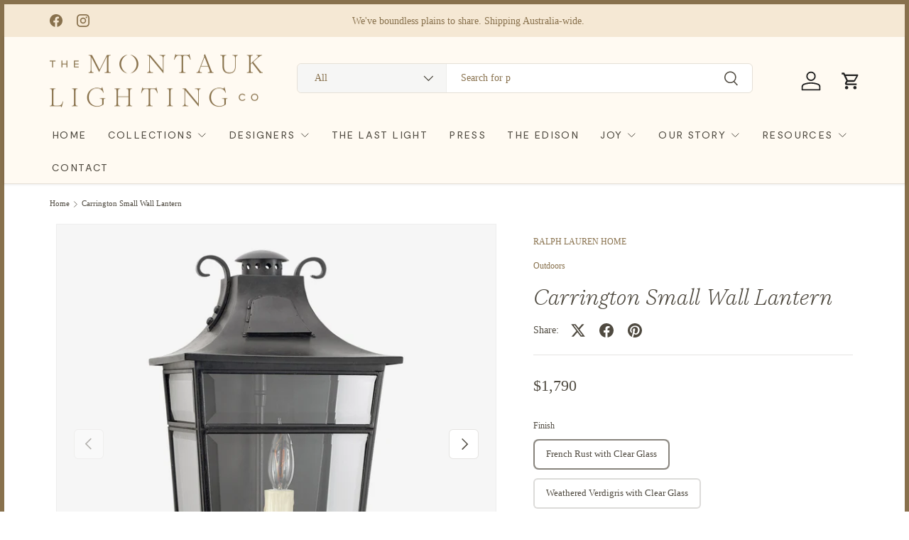

--- FILE ---
content_type: text/html; charset=utf-8
request_url: https://www.montauklightingco.com/products/carrington-small-sconce
body_size: 29401
content:
<!doctype html>
<html class="no-js" lang="en" dir="ltr">
<head><meta charset="utf-8">
<meta name="viewport" content="width=device-width,initial-scale=1">
<title>Carrington Small Wall Lantern &ndash; The Montauk Lighting Co</title><link rel="canonical" href="https://www.montauklightingco.com/products/carrington-small-sconce"><link rel="icon" href="//www.montauklightingco.com/cdn/shop/files/favicon_25_RNDB.png?crop=center&height=48&v=1755498724&width=48" type="image/png">
  <link rel="apple-touch-icon" href="//www.montauklightingco.com/cdn/shop/files/favicon_25_RNDB.png?crop=center&height=180&v=1755498724&width=180"><meta name="description" content="Forged from steel and adorned with refined scroll accents, the Carrington Small Sconce by Ralph Lauren Home is inspired by traditional-style lanterns once used in English carriage houses. Candelabra bulbs emit an ambient glow through the clear glass panels. Design by Ralph Lauren Home for Visual Comfort. Wired for Australian standards."><meta property="og:site_name" content="The Montauk Lighting Co">
<meta property="og:url" content="https://www.montauklightingco.com/products/carrington-small-sconce">
<meta property="og:title" content="Carrington Small Wall Lantern">
<meta property="og:type" content="product">
<meta property="og:description" content="Forged from steel and adorned with refined scroll accents, the Carrington Small Sconce by Ralph Lauren Home is inspired by traditional-style lanterns once used in English carriage houses. Candelabra bulbs emit an ambient glow through the clear glass panels. Design by Ralph Lauren Home for Visual Comfort. Wired for Australian standards."><meta property="og:image" content="http://www.montauklightingco.com/cdn/shop/products/WZ_RL2732FRCG_web.jpg?crop=center&height=1200&v=1659940967&width=1200">
  <meta property="og:image:secure_url" content="https://www.montauklightingco.com/cdn/shop/products/WZ_RL2732FRCG_web.jpg?crop=center&height=1200&v=1659940967&width=1200">
  <meta property="og:image:width" content="1600">
  <meta property="og:image:height" content="1600"><meta property="og:price:amount" content="1,790">
  <meta property="og:price:currency" content="AUD"><meta name="twitter:card" content="summary_large_image">
<meta name="twitter:title" content="Carrington Small Wall Lantern">
<meta name="twitter:description" content="Forged from steel and adorned with refined scroll accents, the Carrington Small Sconce by Ralph Lauren Home is inspired by traditional-style lanterns once used in English carriage houses. Candelabra bulbs emit an ambient glow through the clear glass panels. Design by Ralph Lauren Home for Visual Comfort. Wired for Australian standards.">
<style>
  
</style>
  <link rel="preload" href="//www.montauklightingco.com/cdn/shop/t/75/assets/main.css?v=23713657640324398381754995490" as="style"><style data-shopify>
@font-face {
  font-family: Arapey;
  font-weight: 400;
  font-style: normal;
  font-display: swap;
  src: url("//www.montauklightingco.com/cdn/fonts/arapey/arapey_n4.f34340ab9c56baa7f8accf674e253407b725d12c.woff2") format("woff2"),
       url("//www.montauklightingco.com/cdn/fonts/arapey/arapey_n4.003d1426f62522643e43e1d3072a2e7d1ab78130.woff") format("woff");
}
@font-face {
  font-family: Arapey;
  font-weight: 400;
  font-style: italic;
  font-display: swap;
  src: url("//www.montauklightingco.com/cdn/fonts/arapey/arapey_i4.ad247a0e8f08ff5e0ae323e76dcd32a177cc1ff2.woff2") format("woff2"),
       url("//www.montauklightingco.com/cdn/fonts/arapey/arapey_i4.82d96a9fb4e68810c9dda6c6733ec9fc812fc1dd.woff") format("woff");
}
@font-face {
  font-family: "Old Standard TT";
  font-weight: 400;
  font-style: normal;
  font-display: swap;
  src: url("//www.montauklightingco.com/cdn/fonts/old_standard_tt/oldstandardtt_n4.e4d0459aae47f231fcd882ba2c7aa365342610f8.woff2") format("woff2"),
       url("//www.montauklightingco.com/cdn/fonts/old_standard_tt/oldstandardtt_n4.ad7f749dd2bf2630a6bd1c3e678430fa94129426.woff") format("woff");
}
@font-face {
  font-family: Arapey;
  font-weight: 400;
  font-style: normal;
  font-display: swap;
  src: url("//www.montauklightingco.com/cdn/fonts/arapey/arapey_n4.f34340ab9c56baa7f8accf674e253407b725d12c.woff2") format("woff2"),
       url("//www.montauklightingco.com/cdn/fonts/arapey/arapey_n4.003d1426f62522643e43e1d3072a2e7d1ab78130.woff") format("woff");
}
:root {
      --bg-color: 255 255 255 / 1.0;
      --bg-color-og: 255 255 255 / 1.0;
      --heading-color: 27 27 27;
      --text-color: 79 74 64;
      --text-color-og: 79 74 64;
      --scrollbar-color: 79 74 64;
      --link-color: 136 113 77;
      --link-color-og: 136 113 77;
      --star-color: 255 78 237;
      --sale-price-color: 136 113 77;--swatch-border-color-default: 220 219 217;
        --swatch-border-color-active: 167 165 160;
        --swatch-card-size: 24px;
        --swatch-variant-picker-size: 24px;--color-scheme-1-bg: 255 250 242 / 1.0;
      --color-scheme-1-grad: ;
      --color-scheme-1-heading: 51 51 51;
      --color-scheme-1-text: 79 74 64;
      --color-scheme-1-btn-bg: 136 113 77;
      --color-scheme-1-btn-text: 245 232 212;
      --color-scheme-1-btn-bg-hover: 159 139 105;--color-scheme-2-bg: 198 32 32 / 1.0;
      --color-scheme-2-grad: linear-gradient(24deg, rgba(170, 24, 44, 1) 15%, rgba(198, 32, 32, 1) 84%);
      --color-scheme-2-heading: 250 244 216;
      --color-scheme-2-text: 250 244 216;
      --color-scheme-2-btn-bg: 255 255 255;
      --color-scheme-2-btn-text: 51 51 51;
      --color-scheme-2-btn-bg-hover: 232 232 232;--color-scheme-3-bg: 246 246 246 / 1.0;
      --color-scheme-3-grad: ;
      --color-scheme-3-heading: 255 255 255;
      --color-scheme-3-text: 79 74 64;
      --color-scheme-3-btn-bg: 252 202 44;
      --color-scheme-3-btn-text: 51 51 51;
      --color-scheme-3-btn-bg-hover: 224 184 58;

      --drawer-bg-color: 255 255 255 / 1.0;
      --drawer-text-color: 51 51 51;

      --panel-bg-color: 242 244 243 / 1.0;
      --panel-heading-color: 51 51 51;
      --panel-text-color: 51 51 51;

      --in-stock-text-color: 13 137 62;
      --low-stock-text-color: 210 134 26;
      --very-low-stock-text-color: 170 24 44;
      --no-stock-text-color: 83 86 90;
      --no-stock-backordered-text-color: 83 86 90;

      --error-bg-color: 245 232 212;
      --error-text-color: 170 24 44;
      --success-bg-color: 136 113 77;
      --success-text-color: 255 255 255;
      --info-bg-color: 242 244 243;
      --info-text-color: 51 51 51;

      --custom-color-gold: #88714d;
      --custom-color-dark: #4f4a40;
      --custom-color-taupe: #7f756a;
      --custom-color-quartz: #f5e8d4;
      --custom-color-light: #fffaf2;

    
      --heading-font-family: Moderat-Serif-Extralight-Italic;
      --heading-font-style: italic;
      --heading-font-weight: 400;
      --heading-scale-start: 2;
      --heading-letter-spacing: 0.0em;
       
      
--heading-text-transform: none;
--subheading-text-transform: none;

    
     
      --navigation-font-family: Moderat-Book;
      --navigation-font-style: ;
      --navigation-font-weight: ;
      --navigation-letter-spacing: 0.1em;
      

     
      --body-font-family: Moderat-Light;
      --body-font-style: normal;
      --body-font-weight: 400;
      --body-font-size: 14;
      --body-font-size-px: 14px;
      --body-letter-spacing: 0.0em;
       

      --section-gap: 32;
      --heading-gap: calc(8 * var(--space-unit));
    
      
      --coll-title-font-family: SangBleuSunrise-Bold-WebXL;
      --body-font-style: normal;
      --body-font-weight: 400;
      --body-font-size: 14;
      --body-font-size-px: 14px;
      --body-letter-spacing: 0.0em;
      
--heading-gap: calc(6 * var(--space-unit));--grid-column-gap: 20px;
      --product-card-gap: 20px;--btn-bg-color: 136 113 77;
      --btn-bg-hover-color: 160 141 113;
      --btn-text-color: 255 255 255;
      --btn-bg-color-og: 136 113 77;
      --btn-text-color-og: 255 255 255;
      --btn-alt-bg-color: 255 255 255;
      --btn-alt-bg-alpha: 1.0;
      --btn-alt-text-color: 136 113 77;
      --btn-border-width: 2px;
      --btn-padding-y: 12px;
      --btn-text-size: 0.92em;

      
      --btn-border-radius: 6px;
      

      --btn-lg-border-radius: 50%;
      --btn-icon-border-radius: 50%;
      --input-with-btn-inner-radius: var(--btn-border-radius);

      --input-bg-color: 255 255 255 / 1.0;
      --input-text-color: 79 74 64;
      --input-border-width: 2px;
      --input-border-radius: 4px;
      --textarea-border-radius: 4px;
      --input-border-radius: 6px;
      --input-bg-color-diff-3: #f7f7f7;
      --input-bg-color-diff-6: #f0f0f0;

      --modal-border-radius: 0px;
      --modal-overlay-color: 0 0 0;
      --modal-overlay-opacity: 0.4;
      --drawer-border-radius: 0px;
      --overlay-border-radius: 8px;--custom-label-bg-color: 252 202 44;
      --custom-label-text-color: 51 51 51;--sold-out-label-bg-color: 136 113 77;
      --sold-out-label-text-color: 245 232 212;--new-label-bg-color: 26 102 210;
      --new-label-text-color: 255 255 255;--preorder-label-bg-color: 170 225 62;
      --preorder-label-text-color: 51 51 51;

      --page-width: 1290px;
      --gutter-sm: 20px;
      --gutter-md: 48px;
      --gutter-lg: 64px;

      --payment-terms-bg-color: #ffffff;

      --coll-card-bg-color: #fafafa;
      --coll-card-border-color: rgba(0,0,0,0);

      --card-bg-color: 255 255 255;
      --card-text-color: 51 51 51;
      --card-border-color: #dddddd;
        
          --aos-animate-duration: 1.1s;
        

        
          --aos-min-width: 0;
        
      

      --reading-width: 48em;
        --cart-savings-color: 198 32 32
      
    }@media (max-width: 769px) {
      :root {
        --reading-width: 36em;
      }
    }
  </style><link rel="stylesheet" href="//www.montauklightingco.com/cdn/shop/t/75/assets/main.css?v=23713657640324398381754995490">
  <link href="//www.montauklightingco.com/cdn/shop/t/75/assets/custom.css?v=106975289317489244271754647279" rel="stylesheet" type="text/css" media="all" />
   <link href="//www.montauklightingco.com/cdn/shop/t/75/assets/custom-font.css?v=115778889993648494771759342641" rel="stylesheet" type="text/css" media="all" />
  <script src="https://ajax.googleapis.com/ajax/libs/jquery/3.7.1/jquery.min.js"></script>
  <script src="//www.montauklightingco.com/cdn/shop/t/75/assets/main.js?v=79681513983357676531749815773" defer="defer"></script>
  <script src="//www.montauklightingco.com/cdn/shop/t/75/assets/custom.js?v=179598950708957414281754472804" defer="defer"></script><link rel="preload" href="//www.montauklightingco.com/cdn/fonts/arapey/arapey_n4.f34340ab9c56baa7f8accf674e253407b725d12c.woff2" as="font" type="font/woff2" crossorigin fetchpriority="high"><link rel="preload" href="//www.montauklightingco.com/cdn/fonts/old_standard_tt/oldstandardtt_n4.e4d0459aae47f231fcd882ba2c7aa365342610f8.woff2" as="font" type="font/woff2" crossorigin fetchpriority="high"><script>window.performance && window.performance.mark && window.performance.mark('shopify.content_for_header.start');</script><meta name="facebook-domain-verification" content="qjzlgt099g6gf61wc1ctgsm2gpnwqy">
<meta id="shopify-digital-wallet" name="shopify-digital-wallet" content="/15304565/digital_wallets/dialog">
<meta name="shopify-checkout-api-token" content="9576c263e1f44f406b90b6e61989c2a0">
<meta id="in-context-paypal-metadata" data-shop-id="15304565" data-venmo-supported="false" data-environment="production" data-locale="en_US" data-paypal-v4="true" data-currency="AUD">
<link rel="alternate" type="application/json+oembed" href="https://www.montauklightingco.com/products/carrington-small-sconce.oembed">
<script async="async" src="/checkouts/internal/preloads.js?locale=en-AU"></script>
<script id="shopify-features" type="application/json">{"accessToken":"9576c263e1f44f406b90b6e61989c2a0","betas":["rich-media-storefront-analytics"],"domain":"www.montauklightingco.com","predictiveSearch":true,"shopId":15304565,"locale":"en"}</script>
<script>var Shopify = Shopify || {};
Shopify.shop = "the-montauk-lighting-co.myshopify.com";
Shopify.locale = "en";
Shopify.currency = {"active":"AUD","rate":"1.0"};
Shopify.country = "AU";
Shopify.theme = {"name":"Working-Canopy-TH-13-JUNE-2025 ","id":150523150566,"schema_name":"Canopy","schema_version":"6.3.0","theme_store_id":732,"role":"main"};
Shopify.theme.handle = "null";
Shopify.theme.style = {"id":null,"handle":null};
Shopify.cdnHost = "www.montauklightingco.com/cdn";
Shopify.routes = Shopify.routes || {};
Shopify.routes.root = "/";</script>
<script type="module">!function(o){(o.Shopify=o.Shopify||{}).modules=!0}(window);</script>
<script>!function(o){function n(){var o=[];function n(){o.push(Array.prototype.slice.apply(arguments))}return n.q=o,n}var t=o.Shopify=o.Shopify||{};t.loadFeatures=n(),t.autoloadFeatures=n()}(window);</script>
<script id="shop-js-analytics" type="application/json">{"pageType":"product"}</script>
<script defer="defer" async type="module" src="//www.montauklightingco.com/cdn/shopifycloud/shop-js/modules/v2/client.init-shop-cart-sync_BT-GjEfc.en.esm.js"></script>
<script defer="defer" async type="module" src="//www.montauklightingco.com/cdn/shopifycloud/shop-js/modules/v2/chunk.common_D58fp_Oc.esm.js"></script>
<script defer="defer" async type="module" src="//www.montauklightingco.com/cdn/shopifycloud/shop-js/modules/v2/chunk.modal_xMitdFEc.esm.js"></script>
<script type="module">
  await import("//www.montauklightingco.com/cdn/shopifycloud/shop-js/modules/v2/client.init-shop-cart-sync_BT-GjEfc.en.esm.js");
await import("//www.montauklightingco.com/cdn/shopifycloud/shop-js/modules/v2/chunk.common_D58fp_Oc.esm.js");
await import("//www.montauklightingco.com/cdn/shopifycloud/shop-js/modules/v2/chunk.modal_xMitdFEc.esm.js");

  window.Shopify.SignInWithShop?.initShopCartSync?.({"fedCMEnabled":true,"windoidEnabled":true});

</script>
<script>(function() {
  var isLoaded = false;
  function asyncLoad() {
    if (isLoaded) return;
    isLoaded = true;
    var urls = ["https:\/\/chimpstatic.com\/mcjs-connected\/js\/users\/eebc50e6d2d2514f8c83b8bb1\/53e4daa82bf586ce3e9ba62b7.js?shop=the-montauk-lighting-co.myshopify.com","https:\/\/chimpstatic.com\/mcjs-connected\/js\/users\/eebc50e6d2d2514f8c83b8bb1\/50c10b931ff13d1b898935b1a.js?shop=the-montauk-lighting-co.myshopify.com","https:\/\/popup4.lifterpopup.com\/js\/modal.js?shop=the-montauk-lighting-co.myshopify.com"];
    for (var i = 0; i < urls.length; i++) {
      var s = document.createElement('script');
      s.type = 'text/javascript';
      s.async = true;
      s.src = urls[i];
      var x = document.getElementsByTagName('script')[0];
      x.parentNode.insertBefore(s, x);
    }
  };
  if(window.attachEvent) {
    window.attachEvent('onload', asyncLoad);
  } else {
    window.addEventListener('load', asyncLoad, false);
  }
})();</script>
<script id="__st">var __st={"a":15304565,"offset":28800,"reqid":"a644695b-7fd0-4621-b974-58d72a54d6fb-1769276419","pageurl":"www.montauklightingco.com\/products\/carrington-small-sconce","u":"554dc7ca65c8","p":"product","rtyp":"product","rid":7913666248934};</script>
<script>window.ShopifyPaypalV4VisibilityTracking = true;</script>
<script id="captcha-bootstrap">!function(){'use strict';const t='contact',e='account',n='new_comment',o=[[t,t],['blogs',n],['comments',n],[t,'customer']],c=[[e,'customer_login'],[e,'guest_login'],[e,'recover_customer_password'],[e,'create_customer']],r=t=>t.map((([t,e])=>`form[action*='/${t}']:not([data-nocaptcha='true']) input[name='form_type'][value='${e}']`)).join(','),a=t=>()=>t?[...document.querySelectorAll(t)].map((t=>t.form)):[];function s(){const t=[...o],e=r(t);return a(e)}const i='password',u='form_key',d=['recaptcha-v3-token','g-recaptcha-response','h-captcha-response',i],f=()=>{try{return window.sessionStorage}catch{return}},m='__shopify_v',_=t=>t.elements[u];function p(t,e,n=!1){try{const o=window.sessionStorage,c=JSON.parse(o.getItem(e)),{data:r}=function(t){const{data:e,action:n}=t;return t[m]||n?{data:e,action:n}:{data:t,action:n}}(c);for(const[e,n]of Object.entries(r))t.elements[e]&&(t.elements[e].value=n);n&&o.removeItem(e)}catch(o){console.error('form repopulation failed',{error:o})}}const l='form_type',E='cptcha';function T(t){t.dataset[E]=!0}const w=window,h=w.document,L='Shopify',v='ce_forms',y='captcha';let A=!1;((t,e)=>{const n=(g='f06e6c50-85a8-45c8-87d0-21a2b65856fe',I='https://cdn.shopify.com/shopifycloud/storefront-forms-hcaptcha/ce_storefront_forms_captcha_hcaptcha.v1.5.2.iife.js',D={infoText:'Protected by hCaptcha',privacyText:'Privacy',termsText:'Terms'},(t,e,n)=>{const o=w[L][v],c=o.bindForm;if(c)return c(t,g,e,D).then(n);var r;o.q.push([[t,g,e,D],n]),r=I,A||(h.body.append(Object.assign(h.createElement('script'),{id:'captcha-provider',async:!0,src:r})),A=!0)});var g,I,D;w[L]=w[L]||{},w[L][v]=w[L][v]||{},w[L][v].q=[],w[L][y]=w[L][y]||{},w[L][y].protect=function(t,e){n(t,void 0,e),T(t)},Object.freeze(w[L][y]),function(t,e,n,w,h,L){const[v,y,A,g]=function(t,e,n){const i=e?o:[],u=t?c:[],d=[...i,...u],f=r(d),m=r(i),_=r(d.filter((([t,e])=>n.includes(e))));return[a(f),a(m),a(_),s()]}(w,h,L),I=t=>{const e=t.target;return e instanceof HTMLFormElement?e:e&&e.form},D=t=>v().includes(t);t.addEventListener('submit',(t=>{const e=I(t);if(!e)return;const n=D(e)&&!e.dataset.hcaptchaBound&&!e.dataset.recaptchaBound,o=_(e),c=g().includes(e)&&(!o||!o.value);(n||c)&&t.preventDefault(),c&&!n&&(function(t){try{if(!f())return;!function(t){const e=f();if(!e)return;const n=_(t);if(!n)return;const o=n.value;o&&e.removeItem(o)}(t);const e=Array.from(Array(32),(()=>Math.random().toString(36)[2])).join('');!function(t,e){_(t)||t.append(Object.assign(document.createElement('input'),{type:'hidden',name:u})),t.elements[u].value=e}(t,e),function(t,e){const n=f();if(!n)return;const o=[...t.querySelectorAll(`input[type='${i}']`)].map((({name:t})=>t)),c=[...d,...o],r={};for(const[a,s]of new FormData(t).entries())c.includes(a)||(r[a]=s);n.setItem(e,JSON.stringify({[m]:1,action:t.action,data:r}))}(t,e)}catch(e){console.error('failed to persist form',e)}}(e),e.submit())}));const S=(t,e)=>{t&&!t.dataset[E]&&(n(t,e.some((e=>e===t))),T(t))};for(const o of['focusin','change'])t.addEventListener(o,(t=>{const e=I(t);D(e)&&S(e,y())}));const B=e.get('form_key'),M=e.get(l),P=B&&M;t.addEventListener('DOMContentLoaded',(()=>{const t=y();if(P)for(const e of t)e.elements[l].value===M&&p(e,B);[...new Set([...A(),...v().filter((t=>'true'===t.dataset.shopifyCaptcha))])].forEach((e=>S(e,t)))}))}(h,new URLSearchParams(w.location.search),n,t,e,['guest_login'])})(!0,!0)}();</script>
<script integrity="sha256-4kQ18oKyAcykRKYeNunJcIwy7WH5gtpwJnB7kiuLZ1E=" data-source-attribution="shopify.loadfeatures" defer="defer" src="//www.montauklightingco.com/cdn/shopifycloud/storefront/assets/storefront/load_feature-a0a9edcb.js" crossorigin="anonymous"></script>
<script data-source-attribution="shopify.dynamic_checkout.dynamic.init">var Shopify=Shopify||{};Shopify.PaymentButton=Shopify.PaymentButton||{isStorefrontPortableWallets:!0,init:function(){window.Shopify.PaymentButton.init=function(){};var t=document.createElement("script");t.src="https://www.montauklightingco.com/cdn/shopifycloud/portable-wallets/latest/portable-wallets.en.js",t.type="module",document.head.appendChild(t)}};
</script>
<script data-source-attribution="shopify.dynamic_checkout.buyer_consent">
  function portableWalletsHideBuyerConsent(e){var t=document.getElementById("shopify-buyer-consent"),n=document.getElementById("shopify-subscription-policy-button");t&&n&&(t.classList.add("hidden"),t.setAttribute("aria-hidden","true"),n.removeEventListener("click",e))}function portableWalletsShowBuyerConsent(e){var t=document.getElementById("shopify-buyer-consent"),n=document.getElementById("shopify-subscription-policy-button");t&&n&&(t.classList.remove("hidden"),t.removeAttribute("aria-hidden"),n.addEventListener("click",e))}window.Shopify?.PaymentButton&&(window.Shopify.PaymentButton.hideBuyerConsent=portableWalletsHideBuyerConsent,window.Shopify.PaymentButton.showBuyerConsent=portableWalletsShowBuyerConsent);
</script>
<script data-source-attribution="shopify.dynamic_checkout.cart.bootstrap">document.addEventListener("DOMContentLoaded",(function(){function t(){return document.querySelector("shopify-accelerated-checkout-cart, shopify-accelerated-checkout")}if(t())Shopify.PaymentButton.init();else{new MutationObserver((function(e,n){t()&&(Shopify.PaymentButton.init(),n.disconnect())})).observe(document.body,{childList:!0,subtree:!0})}}));
</script>
<link id="shopify-accelerated-checkout-styles" rel="stylesheet" media="screen" href="https://www.montauklightingco.com/cdn/shopifycloud/portable-wallets/latest/accelerated-checkout-backwards-compat.css" crossorigin="anonymous">
<style id="shopify-accelerated-checkout-cart">
        #shopify-buyer-consent {
  margin-top: 1em;
  display: inline-block;
  width: 100%;
}

#shopify-buyer-consent.hidden {
  display: none;
}

#shopify-subscription-policy-button {
  background: none;
  border: none;
  padding: 0;
  text-decoration: underline;
  font-size: inherit;
  cursor: pointer;
}

#shopify-subscription-policy-button::before {
  box-shadow: none;
}

      </style>
<script id="sections-script" data-sections="header,footer" defer="defer" src="//www.montauklightingco.com/cdn/shop/t/75/compiled_assets/scripts.js?v=6729"></script>
<script>window.performance && window.performance.mark && window.performance.mark('shopify.content_for_header.end');</script>

    <script src="//www.montauklightingco.com/cdn/shop/t/75/assets/animate-on-scroll.js?v=15249566486942820451749815773" defer="defer"></script>
    <link rel="stylesheet" href="//www.montauklightingco.com/cdn/shop/t/75/assets/animate-on-scroll.css?v=62865576715456057531749815773">
  

  <script>document.documentElement.className = document.documentElement.className.replace('no-js', 'js');</script><!-- CC Custom Head Start --><!-- CC Custom Head End --><!-- BEGIN app block: shopify://apps/xo-gallery/blocks/xo-gallery-seo/e61dfbaa-1a75-4e4e-bffc-324f17325251 --><!-- XO Gallery SEO -->

<!-- End: XO Gallery SEO -->


<!-- END app block --><link href="https://monorail-edge.shopifysvc.com" rel="dns-prefetch">
<script>(function(){if ("sendBeacon" in navigator && "performance" in window) {try {var session_token_from_headers = performance.getEntriesByType('navigation')[0].serverTiming.find(x => x.name == '_s').description;} catch {var session_token_from_headers = undefined;}var session_cookie_matches = document.cookie.match(/_shopify_s=([^;]*)/);var session_token_from_cookie = session_cookie_matches && session_cookie_matches.length === 2 ? session_cookie_matches[1] : "";var session_token = session_token_from_headers || session_token_from_cookie || "";function handle_abandonment_event(e) {var entries = performance.getEntries().filter(function(entry) {return /monorail-edge.shopifysvc.com/.test(entry.name);});if (!window.abandonment_tracked && entries.length === 0) {window.abandonment_tracked = true;var currentMs = Date.now();var navigation_start = performance.timing.navigationStart;var payload = {shop_id: 15304565,url: window.location.href,navigation_start,duration: currentMs - navigation_start,session_token,page_type: "product"};window.navigator.sendBeacon("https://monorail-edge.shopifysvc.com/v1/produce", JSON.stringify({schema_id: "online_store_buyer_site_abandonment/1.1",payload: payload,metadata: {event_created_at_ms: currentMs,event_sent_at_ms: currentMs}}));}}window.addEventListener('pagehide', handle_abandonment_event);}}());</script>
<script id="web-pixels-manager-setup">(function e(e,d,r,n,o){if(void 0===o&&(o={}),!Boolean(null===(a=null===(i=window.Shopify)||void 0===i?void 0:i.analytics)||void 0===a?void 0:a.replayQueue)){var i,a;window.Shopify=window.Shopify||{};var t=window.Shopify;t.analytics=t.analytics||{};var s=t.analytics;s.replayQueue=[],s.publish=function(e,d,r){return s.replayQueue.push([e,d,r]),!0};try{self.performance.mark("wpm:start")}catch(e){}var l=function(){var e={modern:/Edge?\/(1{2}[4-9]|1[2-9]\d|[2-9]\d{2}|\d{4,})\.\d+(\.\d+|)|Firefox\/(1{2}[4-9]|1[2-9]\d|[2-9]\d{2}|\d{4,})\.\d+(\.\d+|)|Chrom(ium|e)\/(9{2}|\d{3,})\.\d+(\.\d+|)|(Maci|X1{2}).+ Version\/(15\.\d+|(1[6-9]|[2-9]\d|\d{3,})\.\d+)([,.]\d+|)( \(\w+\)|)( Mobile\/\w+|) Safari\/|Chrome.+OPR\/(9{2}|\d{3,})\.\d+\.\d+|(CPU[ +]OS|iPhone[ +]OS|CPU[ +]iPhone|CPU IPhone OS|CPU iPad OS)[ +]+(15[._]\d+|(1[6-9]|[2-9]\d|\d{3,})[._]\d+)([._]\d+|)|Android:?[ /-](13[3-9]|1[4-9]\d|[2-9]\d{2}|\d{4,})(\.\d+|)(\.\d+|)|Android.+Firefox\/(13[5-9]|1[4-9]\d|[2-9]\d{2}|\d{4,})\.\d+(\.\d+|)|Android.+Chrom(ium|e)\/(13[3-9]|1[4-9]\d|[2-9]\d{2}|\d{4,})\.\d+(\.\d+|)|SamsungBrowser\/([2-9]\d|\d{3,})\.\d+/,legacy:/Edge?\/(1[6-9]|[2-9]\d|\d{3,})\.\d+(\.\d+|)|Firefox\/(5[4-9]|[6-9]\d|\d{3,})\.\d+(\.\d+|)|Chrom(ium|e)\/(5[1-9]|[6-9]\d|\d{3,})\.\d+(\.\d+|)([\d.]+$|.*Safari\/(?![\d.]+ Edge\/[\d.]+$))|(Maci|X1{2}).+ Version\/(10\.\d+|(1[1-9]|[2-9]\d|\d{3,})\.\d+)([,.]\d+|)( \(\w+\)|)( Mobile\/\w+|) Safari\/|Chrome.+OPR\/(3[89]|[4-9]\d|\d{3,})\.\d+\.\d+|(CPU[ +]OS|iPhone[ +]OS|CPU[ +]iPhone|CPU IPhone OS|CPU iPad OS)[ +]+(10[._]\d+|(1[1-9]|[2-9]\d|\d{3,})[._]\d+)([._]\d+|)|Android:?[ /-](13[3-9]|1[4-9]\d|[2-9]\d{2}|\d{4,})(\.\d+|)(\.\d+|)|Mobile Safari.+OPR\/([89]\d|\d{3,})\.\d+\.\d+|Android.+Firefox\/(13[5-9]|1[4-9]\d|[2-9]\d{2}|\d{4,})\.\d+(\.\d+|)|Android.+Chrom(ium|e)\/(13[3-9]|1[4-9]\d|[2-9]\d{2}|\d{4,})\.\d+(\.\d+|)|Android.+(UC? ?Browser|UCWEB|U3)[ /]?(15\.([5-9]|\d{2,})|(1[6-9]|[2-9]\d|\d{3,})\.\d+)\.\d+|SamsungBrowser\/(5\.\d+|([6-9]|\d{2,})\.\d+)|Android.+MQ{2}Browser\/(14(\.(9|\d{2,})|)|(1[5-9]|[2-9]\d|\d{3,})(\.\d+|))(\.\d+|)|K[Aa][Ii]OS\/(3\.\d+|([4-9]|\d{2,})\.\d+)(\.\d+|)/},d=e.modern,r=e.legacy,n=navigator.userAgent;return n.match(d)?"modern":n.match(r)?"legacy":"unknown"}(),u="modern"===l?"modern":"legacy",c=(null!=n?n:{modern:"",legacy:""})[u],f=function(e){return[e.baseUrl,"/wpm","/b",e.hashVersion,"modern"===e.buildTarget?"m":"l",".js"].join("")}({baseUrl:d,hashVersion:r,buildTarget:u}),m=function(e){var d=e.version,r=e.bundleTarget,n=e.surface,o=e.pageUrl,i=e.monorailEndpoint;return{emit:function(e){var a=e.status,t=e.errorMsg,s=(new Date).getTime(),l=JSON.stringify({metadata:{event_sent_at_ms:s},events:[{schema_id:"web_pixels_manager_load/3.1",payload:{version:d,bundle_target:r,page_url:o,status:a,surface:n,error_msg:t},metadata:{event_created_at_ms:s}}]});if(!i)return console&&console.warn&&console.warn("[Web Pixels Manager] No Monorail endpoint provided, skipping logging."),!1;try{return self.navigator.sendBeacon.bind(self.navigator)(i,l)}catch(e){}var u=new XMLHttpRequest;try{return u.open("POST",i,!0),u.setRequestHeader("Content-Type","text/plain"),u.send(l),!0}catch(e){return console&&console.warn&&console.warn("[Web Pixels Manager] Got an unhandled error while logging to Monorail."),!1}}}}({version:r,bundleTarget:l,surface:e.surface,pageUrl:self.location.href,monorailEndpoint:e.monorailEndpoint});try{o.browserTarget=l,function(e){var d=e.src,r=e.async,n=void 0===r||r,o=e.onload,i=e.onerror,a=e.sri,t=e.scriptDataAttributes,s=void 0===t?{}:t,l=document.createElement("script"),u=document.querySelector("head"),c=document.querySelector("body");if(l.async=n,l.src=d,a&&(l.integrity=a,l.crossOrigin="anonymous"),s)for(var f in s)if(Object.prototype.hasOwnProperty.call(s,f))try{l.dataset[f]=s[f]}catch(e){}if(o&&l.addEventListener("load",o),i&&l.addEventListener("error",i),u)u.appendChild(l);else{if(!c)throw new Error("Did not find a head or body element to append the script");c.appendChild(l)}}({src:f,async:!0,onload:function(){if(!function(){var e,d;return Boolean(null===(d=null===(e=window.Shopify)||void 0===e?void 0:e.analytics)||void 0===d?void 0:d.initialized)}()){var d=window.webPixelsManager.init(e)||void 0;if(d){var r=window.Shopify.analytics;r.replayQueue.forEach((function(e){var r=e[0],n=e[1],o=e[2];d.publishCustomEvent(r,n,o)})),r.replayQueue=[],r.publish=d.publishCustomEvent,r.visitor=d.visitor,r.initialized=!0}}},onerror:function(){return m.emit({status:"failed",errorMsg:"".concat(f," has failed to load")})},sri:function(e){var d=/^sha384-[A-Za-z0-9+/=]+$/;return"string"==typeof e&&d.test(e)}(c)?c:"",scriptDataAttributes:o}),m.emit({status:"loading"})}catch(e){m.emit({status:"failed",errorMsg:(null==e?void 0:e.message)||"Unknown error"})}}})({shopId: 15304565,storefrontBaseUrl: "https://www.montauklightingco.com",extensionsBaseUrl: "https://extensions.shopifycdn.com/cdn/shopifycloud/web-pixels-manager",monorailEndpoint: "https://monorail-edge.shopifysvc.com/unstable/produce_batch",surface: "storefront-renderer",enabledBetaFlags: ["2dca8a86"],webPixelsConfigList: [{"id":"536314086","configuration":"{\"tagID\":\"2612563570512\"}","eventPayloadVersion":"v1","runtimeContext":"STRICT","scriptVersion":"18031546ee651571ed29edbe71a3550b","type":"APP","apiClientId":3009811,"privacyPurposes":["ANALYTICS","MARKETING","SALE_OF_DATA"],"dataSharingAdjustments":{"protectedCustomerApprovalScopes":["read_customer_address","read_customer_email","read_customer_name","read_customer_personal_data","read_customer_phone"]}},{"id":"447152358","configuration":"{\"config\":\"{\\\"google_tag_ids\\\":[\\\"G-DL8ELG7VMN\\\"],\\\"gtag_events\\\":[{\\\"type\\\":\\\"begin_checkout\\\",\\\"action_label\\\":\\\"G-DL8ELG7VMN\\\"},{\\\"type\\\":\\\"search\\\",\\\"action_label\\\":\\\"G-DL8ELG7VMN\\\"},{\\\"type\\\":\\\"view_item\\\",\\\"action_label\\\":\\\"G-DL8ELG7VMN\\\"},{\\\"type\\\":\\\"purchase\\\",\\\"action_label\\\":\\\"G-DL8ELG7VMN\\\"},{\\\"type\\\":\\\"page_view\\\",\\\"action_label\\\":\\\"G-DL8ELG7VMN\\\"},{\\\"type\\\":\\\"add_payment_info\\\",\\\"action_label\\\":\\\"G-DL8ELG7VMN\\\"},{\\\"type\\\":\\\"add_to_cart\\\",\\\"action_label\\\":\\\"G-DL8ELG7VMN\\\"}],\\\"enable_monitoring_mode\\\":false}\"}","eventPayloadVersion":"v1","runtimeContext":"OPEN","scriptVersion":"b2a88bafab3e21179ed38636efcd8a93","type":"APP","apiClientId":1780363,"privacyPurposes":[],"dataSharingAdjustments":{"protectedCustomerApprovalScopes":["read_customer_address","read_customer_email","read_customer_name","read_customer_personal_data","read_customer_phone"]}},{"id":"192413926","configuration":"{\"pixel_id\":\"216775355544714\",\"pixel_type\":\"facebook_pixel\",\"metaapp_system_user_token\":\"-\"}","eventPayloadVersion":"v1","runtimeContext":"OPEN","scriptVersion":"ca16bc87fe92b6042fbaa3acc2fbdaa6","type":"APP","apiClientId":2329312,"privacyPurposes":["ANALYTICS","MARKETING","SALE_OF_DATA"],"dataSharingAdjustments":{"protectedCustomerApprovalScopes":["read_customer_address","read_customer_email","read_customer_name","read_customer_personal_data","read_customer_phone"]}},{"id":"shopify-app-pixel","configuration":"{}","eventPayloadVersion":"v1","runtimeContext":"STRICT","scriptVersion":"0450","apiClientId":"shopify-pixel","type":"APP","privacyPurposes":["ANALYTICS","MARKETING"]},{"id":"shopify-custom-pixel","eventPayloadVersion":"v1","runtimeContext":"LAX","scriptVersion":"0450","apiClientId":"shopify-pixel","type":"CUSTOM","privacyPurposes":["ANALYTICS","MARKETING"]}],isMerchantRequest: false,initData: {"shop":{"name":"The Montauk Lighting Co","paymentSettings":{"currencyCode":"AUD"},"myshopifyDomain":"the-montauk-lighting-co.myshopify.com","countryCode":"AU","storefrontUrl":"https:\/\/www.montauklightingco.com"},"customer":null,"cart":null,"checkout":null,"productVariants":[{"price":{"amount":1790.0,"currencyCode":"AUD"},"product":{"title":"Carrington Small Wall Lantern","vendor":"Ralph Lauren Home","id":"7913666248934","untranslatedTitle":"Carrington Small Wall Lantern","url":"\/products\/carrington-small-sconce","type":"Outdoors"},"id":"43202394816742","image":{"src":"\/\/www.montauklightingco.com\/cdn\/shop\/products\/WZ_RL2732FRCG_web.jpg?v=1659940967"},"sku":"RL 2732FR-CG","title":"French Rust with Clear Glass","untranslatedTitle":"French Rust with Clear Glass"},{"price":{"amount":1790.0,"currencyCode":"AUD"},"product":{"title":"Carrington Small Wall Lantern","vendor":"Ralph Lauren Home","id":"7913666248934","untranslatedTitle":"Carrington Small Wall Lantern","url":"\/products\/carrington-small-sconce","type":"Outdoors"},"id":"43202394783974","image":{"src":"\/\/www.montauklightingco.com\/cdn\/shop\/products\/WZ_RL2732WVGCG_web.jpg?v=1659940967"},"sku":"RL 2732WVG-CG","title":"Weathered Verdigris with Clear Glass","untranslatedTitle":"Weathered Verdigris with Clear Glass"}],"purchasingCompany":null},},"https://www.montauklightingco.com/cdn","fcfee988w5aeb613cpc8e4bc33m6693e112",{"modern":"","legacy":""},{"shopId":"15304565","storefrontBaseUrl":"https:\/\/www.montauklightingco.com","extensionBaseUrl":"https:\/\/extensions.shopifycdn.com\/cdn\/shopifycloud\/web-pixels-manager","surface":"storefront-renderer","enabledBetaFlags":"[\"2dca8a86\"]","isMerchantRequest":"false","hashVersion":"fcfee988w5aeb613cpc8e4bc33m6693e112","publish":"custom","events":"[[\"page_viewed\",{}],[\"product_viewed\",{\"productVariant\":{\"price\":{\"amount\":1790.0,\"currencyCode\":\"AUD\"},\"product\":{\"title\":\"Carrington Small Wall Lantern\",\"vendor\":\"Ralph Lauren Home\",\"id\":\"7913666248934\",\"untranslatedTitle\":\"Carrington Small Wall Lantern\",\"url\":\"\/products\/carrington-small-sconce\",\"type\":\"Outdoors\"},\"id\":\"43202394816742\",\"image\":{\"src\":\"\/\/www.montauklightingco.com\/cdn\/shop\/products\/WZ_RL2732FRCG_web.jpg?v=1659940967\"},\"sku\":\"RL 2732FR-CG\",\"title\":\"French Rust with Clear Glass\",\"untranslatedTitle\":\"French Rust with Clear Glass\"}}]]"});</script><script>
  window.ShopifyAnalytics = window.ShopifyAnalytics || {};
  window.ShopifyAnalytics.meta = window.ShopifyAnalytics.meta || {};
  window.ShopifyAnalytics.meta.currency = 'AUD';
  var meta = {"product":{"id":7913666248934,"gid":"gid:\/\/shopify\/Product\/7913666248934","vendor":"Ralph Lauren Home","type":"Outdoors","handle":"carrington-small-sconce","variants":[{"id":43202394816742,"price":179000,"name":"Carrington Small Wall Lantern - French Rust with Clear Glass","public_title":"French Rust with Clear Glass","sku":"RL 2732FR-CG"},{"id":43202394783974,"price":179000,"name":"Carrington Small Wall Lantern - Weathered Verdigris with Clear Glass","public_title":"Weathered Verdigris with Clear Glass","sku":"RL 2732WVG-CG"}],"remote":false},"page":{"pageType":"product","resourceType":"product","resourceId":7913666248934,"requestId":"a644695b-7fd0-4621-b974-58d72a54d6fb-1769276419"}};
  for (var attr in meta) {
    window.ShopifyAnalytics.meta[attr] = meta[attr];
  }
</script>
<script class="analytics">
  (function () {
    var customDocumentWrite = function(content) {
      var jquery = null;

      if (window.jQuery) {
        jquery = window.jQuery;
      } else if (window.Checkout && window.Checkout.$) {
        jquery = window.Checkout.$;
      }

      if (jquery) {
        jquery('body').append(content);
      }
    };

    var hasLoggedConversion = function(token) {
      if (token) {
        return document.cookie.indexOf('loggedConversion=' + token) !== -1;
      }
      return false;
    }

    var setCookieIfConversion = function(token) {
      if (token) {
        var twoMonthsFromNow = new Date(Date.now());
        twoMonthsFromNow.setMonth(twoMonthsFromNow.getMonth() + 2);

        document.cookie = 'loggedConversion=' + token + '; expires=' + twoMonthsFromNow;
      }
    }

    var trekkie = window.ShopifyAnalytics.lib = window.trekkie = window.trekkie || [];
    if (trekkie.integrations) {
      return;
    }
    trekkie.methods = [
      'identify',
      'page',
      'ready',
      'track',
      'trackForm',
      'trackLink'
    ];
    trekkie.factory = function(method) {
      return function() {
        var args = Array.prototype.slice.call(arguments);
        args.unshift(method);
        trekkie.push(args);
        return trekkie;
      };
    };
    for (var i = 0; i < trekkie.methods.length; i++) {
      var key = trekkie.methods[i];
      trekkie[key] = trekkie.factory(key);
    }
    trekkie.load = function(config) {
      trekkie.config = config || {};
      trekkie.config.initialDocumentCookie = document.cookie;
      var first = document.getElementsByTagName('script')[0];
      var script = document.createElement('script');
      script.type = 'text/javascript';
      script.onerror = function(e) {
        var scriptFallback = document.createElement('script');
        scriptFallback.type = 'text/javascript';
        scriptFallback.onerror = function(error) {
                var Monorail = {
      produce: function produce(monorailDomain, schemaId, payload) {
        var currentMs = new Date().getTime();
        var event = {
          schema_id: schemaId,
          payload: payload,
          metadata: {
            event_created_at_ms: currentMs,
            event_sent_at_ms: currentMs
          }
        };
        return Monorail.sendRequest("https://" + monorailDomain + "/v1/produce", JSON.stringify(event));
      },
      sendRequest: function sendRequest(endpointUrl, payload) {
        // Try the sendBeacon API
        if (window && window.navigator && typeof window.navigator.sendBeacon === 'function' && typeof window.Blob === 'function' && !Monorail.isIos12()) {
          var blobData = new window.Blob([payload], {
            type: 'text/plain'
          });

          if (window.navigator.sendBeacon(endpointUrl, blobData)) {
            return true;
          } // sendBeacon was not successful

        } // XHR beacon

        var xhr = new XMLHttpRequest();

        try {
          xhr.open('POST', endpointUrl);
          xhr.setRequestHeader('Content-Type', 'text/plain');
          xhr.send(payload);
        } catch (e) {
          console.log(e);
        }

        return false;
      },
      isIos12: function isIos12() {
        return window.navigator.userAgent.lastIndexOf('iPhone; CPU iPhone OS 12_') !== -1 || window.navigator.userAgent.lastIndexOf('iPad; CPU OS 12_') !== -1;
      }
    };
    Monorail.produce('monorail-edge.shopifysvc.com',
      'trekkie_storefront_load_errors/1.1',
      {shop_id: 15304565,
      theme_id: 150523150566,
      app_name: "storefront",
      context_url: window.location.href,
      source_url: "//www.montauklightingco.com/cdn/s/trekkie.storefront.8d95595f799fbf7e1d32231b9a28fd43b70c67d3.min.js"});

        };
        scriptFallback.async = true;
        scriptFallback.src = '//www.montauklightingco.com/cdn/s/trekkie.storefront.8d95595f799fbf7e1d32231b9a28fd43b70c67d3.min.js';
        first.parentNode.insertBefore(scriptFallback, first);
      };
      script.async = true;
      script.src = '//www.montauklightingco.com/cdn/s/trekkie.storefront.8d95595f799fbf7e1d32231b9a28fd43b70c67d3.min.js';
      first.parentNode.insertBefore(script, first);
    };
    trekkie.load(
      {"Trekkie":{"appName":"storefront","development":false,"defaultAttributes":{"shopId":15304565,"isMerchantRequest":null,"themeId":150523150566,"themeCityHash":"13055874636568244585","contentLanguage":"en","currency":"AUD","eventMetadataId":"5d1001df-bfd1-46f8-a208-42bb9d41eaac"},"isServerSideCookieWritingEnabled":true,"monorailRegion":"shop_domain","enabledBetaFlags":["65f19447"]},"Session Attribution":{},"S2S":{"facebookCapiEnabled":true,"source":"trekkie-storefront-renderer","apiClientId":580111}}
    );

    var loaded = false;
    trekkie.ready(function() {
      if (loaded) return;
      loaded = true;

      window.ShopifyAnalytics.lib = window.trekkie;

      var originalDocumentWrite = document.write;
      document.write = customDocumentWrite;
      try { window.ShopifyAnalytics.merchantGoogleAnalytics.call(this); } catch(error) {};
      document.write = originalDocumentWrite;

      window.ShopifyAnalytics.lib.page(null,{"pageType":"product","resourceType":"product","resourceId":7913666248934,"requestId":"a644695b-7fd0-4621-b974-58d72a54d6fb-1769276419","shopifyEmitted":true});

      var match = window.location.pathname.match(/checkouts\/(.+)\/(thank_you|post_purchase)/)
      var token = match? match[1]: undefined;
      if (!hasLoggedConversion(token)) {
        setCookieIfConversion(token);
        window.ShopifyAnalytics.lib.track("Viewed Product",{"currency":"AUD","variantId":43202394816742,"productId":7913666248934,"productGid":"gid:\/\/shopify\/Product\/7913666248934","name":"Carrington Small Wall Lantern - French Rust with Clear Glass","price":"1790.00","sku":"RL 2732FR-CG","brand":"Ralph Lauren Home","variant":"French Rust with Clear Glass","category":"Outdoors","nonInteraction":true,"remote":false},undefined,undefined,{"shopifyEmitted":true});
      window.ShopifyAnalytics.lib.track("monorail:\/\/trekkie_storefront_viewed_product\/1.1",{"currency":"AUD","variantId":43202394816742,"productId":7913666248934,"productGid":"gid:\/\/shopify\/Product\/7913666248934","name":"Carrington Small Wall Lantern - French Rust with Clear Glass","price":"1790.00","sku":"RL 2732FR-CG","brand":"Ralph Lauren Home","variant":"French Rust with Clear Glass","category":"Outdoors","nonInteraction":true,"remote":false,"referer":"https:\/\/www.montauklightingco.com\/products\/carrington-small-sconce"});
      }
    });


        var eventsListenerScript = document.createElement('script');
        eventsListenerScript.async = true;
        eventsListenerScript.src = "//www.montauklightingco.com/cdn/shopifycloud/storefront/assets/shop_events_listener-3da45d37.js";
        document.getElementsByTagName('head')[0].appendChild(eventsListenerScript);

})();</script>
  <script>
  if (!window.ga || (window.ga && typeof window.ga !== 'function')) {
    window.ga = function ga() {
      (window.ga.q = window.ga.q || []).push(arguments);
      if (window.Shopify && window.Shopify.analytics && typeof window.Shopify.analytics.publish === 'function') {
        window.Shopify.analytics.publish("ga_stub_called", {}, {sendTo: "google_osp_migration"});
      }
      console.error("Shopify's Google Analytics stub called with:", Array.from(arguments), "\nSee https://help.shopify.com/manual/promoting-marketing/pixels/pixel-migration#google for more information.");
    };
    if (window.Shopify && window.Shopify.analytics && typeof window.Shopify.analytics.publish === 'function') {
      window.Shopify.analytics.publish("ga_stub_initialized", {}, {sendTo: "google_osp_migration"});
    }
  }
</script>
<script
  defer
  src="https://www.montauklightingco.com/cdn/shopifycloud/perf-kit/shopify-perf-kit-3.0.4.min.js"
  data-application="storefront-renderer"
  data-shop-id="15304565"
  data-render-region="gcp-us-central1"
  data-page-type="product"
  data-theme-instance-id="150523150566"
  data-theme-name="Canopy"
  data-theme-version="6.3.0"
  data-monorail-region="shop_domain"
  data-resource-timing-sampling-rate="10"
  data-shs="true"
  data-shs-beacon="true"
  data-shs-export-with-fetch="true"
  data-shs-logs-sample-rate="1"
  data-shs-beacon-endpoint="https://www.montauklightingco.com/api/collect"
></script>
</head>

<body class="cc-animate-enabled page_border">
  
<a class="skip-link btn btn--primary visually-hidden" href="#main-content" data-cc-role="skip">Skip to content</a><!-- BEGIN sections: header-group -->
<div id="shopify-section-sections--19421373858022__announcement" class="shopify-section shopify-section-group-header-group cc-announcement">
<link href="//www.montauklightingco.com/cdn/shop/t/75/assets/announcement.css?v=5815731466982359921749815773" rel="stylesheet" type="text/css" media="all" />
    <script src="//www.montauklightingco.com/cdn/shop/t/75/assets/announcement.js?v=123267429028003703111749815773" defer="defer"></script><style data-shopify>.announcement {
        --announcement-text-color: 136 113 77;
        background-color: #f5e8d4;
      }</style><script src="//www.montauklightingco.com/cdn/shop/t/75/assets/custom-select.js?v=165097283151564761351749815773" defer="defer"></script><announcement-bar class="announcement block text-body-medium" data-slide-delay="3000">
      <div class="container">
        <div class="flex">
          <div class="announcement__col--left  announcement__col--align-left"><div class="announcement__text announce_bar flex items-center m-0" ><div class="footer-block__btns footer-block__social header_social">
                          <ul class="social inline-flex flex-wrap"><li>
      <a class="social__link flex items-center justify-center" href="https://facebook.com/MontaukLightingCo" target="_blank" rel="noopener" title="The Montauk Lighting Co on Facebook"><svg width="24" height="24" viewBox="0 0 14222 14222" fill="currentColor" aria-hidden="true" focusable="false" role="presentation" class="icon"><path d="M14222 7112c0 3549.352-2600.418 6491.344-6000 7024.72V9168h1657l315-2056H8222V5778c0-562 275-1111 1159-1111h897V2917s-814-139-1592-139c-1624 0-2686 984-2686 2767v1567H4194v2056h1806v4968.72C2600.418 13603.344 0 10661.352 0 7112 0 3184.703 3183.703 1 7111 1s7111 3183.703 7111 7111Zm-8222 7025c362 57 733 86 1111 86-377.945 0-749.003-29.485-1111-86.28Zm2222 0v-.28a7107.458 7107.458 0 0 1-167.717 24.267A7407.158 7407.158 0 0 0 8222 14137Zm-167.717 23.987C7745.664 14201.89 7430.797 14223 7111 14223c319.843 0 634.675-21.479 943.283-62.013Z"/></svg><span class="visually-hidden">Facebook</span>
      </a>
    </li><li>
      <a class="social__link flex items-center justify-center" href="https://instagram.com/MontaukLightingCo" target="_blank" rel="noopener" title="The Montauk Lighting Co on Instagram"><svg width="24" height="24" viewBox="0 0 20 20" fill="currentColor" aria-hidden="true" focusable="false" role="presentation" class="icon"><circle cx="15.238" cy="4.948" r="1.238"/><path d="M19.47 3.444A5.11 5.11 0 0 0 16.548.527a7.351 7.351 0 0 0-2.43-.466C13.05.014 12.713 0 9.999 0c-2.712 0-3.057 0-4.12.06A7.351 7.351 0 0 0 3.45.528 5.11 5.11 0 0 0 .528 3.444 7.317 7.317 0 0 0 .06 5.87C.014 6.936 0 7.274 0 9.982s0 3.053.06 4.113c.018.829.176 1.649.468 2.425a5.11 5.11 0 0 0 2.922 2.917 7.35 7.35 0 0 0 2.429.5c1.069.047 1.407.06 4.12.06s3.058 0 4.12-.06a7.351 7.351 0 0 0 2.429-.466 5.11 5.11 0 0 0 2.922-2.918 7.31 7.31 0 0 0 .467-2.424c.047-1.067.06-1.405.06-4.113s0-3.053-.06-4.113a7.317 7.317 0 0 0-.467-2.459zm-1.437 10.537a5.439 5.439 0 0 1-.34 1.843 3.262 3.262 0 0 1-1.87 1.87 5.451 5.451 0 0 1-1.825.34c-1.04.046-1.332.06-3.996.06-2.664 0-2.937 0-3.995-.06a5.451 5.451 0 0 1-1.825-.34 3.255 3.255 0 0 1-1.878-1.87 5.439 5.439 0 0 1-.34-1.823c-.046-1.038-.06-1.33-.06-3.992s0-2.934.06-3.992c.006-.63.121-1.253.34-1.844a3.255 3.255 0 0 1 1.878-1.87 5.451 5.451 0 0 1 1.825-.339c1.038-.046 1.331-.06 3.995-.06s2.937 0 3.996.06c.623.008 1.24.123 1.824.34.86.331 1.54 1.01 1.872 1.87.216.583.331 1.2.34 1.823.046 1.038.06 1.33.06 3.992 0 2.661 0 2.948-.047 3.992h-.014z"/><path d="M9.991 14.753a4.761 4.761 0 1 1 0-9.523 4.761 4.761 0 0 1 0 9.523zm0-1.905a2.857 2.857 0 1 0 0-5.713 2.857 2.857 0 0 0 0 5.713z"/></svg><span class="visually-hidden">Instagram</span>
      </a>
    </li></ul>

                          </div><div class="rte"><p>We've boundless plains to share. Shipping Australia-wide.</p></div>
              </div></div>

          
            <div class="announcement__col--right hidden md:flex md:items-center"><div class="announcement__localization">
                  <form method="post" action="/localization" id="nav-localization" accept-charset="UTF-8" class="form localization no-js-hidden" enctype="multipart/form-data"><input type="hidden" name="form_type" value="localization" /><input type="hidden" name="utf8" value="✓" /><input type="hidden" name="_method" value="put" /><input type="hidden" name="return_to" value="/products/carrington-small-sconce" /><div class="localization__grid"></div><script>
      customElements.whenDefined('custom-select').then(() => {
        if (!customElements.get('country-selector')) {
          class CountrySelector extends customElements.get('custom-select') {
            constructor() {
              super();
              this.loaded = false;
            }

            async showListbox() {
              if (this.loaded) {
                super.showListbox();
                return;
              }

              this.button.classList.add('is-loading');
              this.button.setAttribute('aria-disabled', 'true');

              try {
                const response = await fetch('?section_id=country-selector');
                if (!response.ok) throw new Error(response.status);

                const tmpl = document.createElement('template');
                tmpl.innerHTML = await response.text();

                const el = tmpl.content.querySelector('.custom-select__listbox');
                this.listbox.innerHTML = el.innerHTML;

                this.options = this.querySelectorAll('.custom-select__option');

                this.popular = this.querySelectorAll('[data-popular]');
                if (this.popular.length) {
                  this.popular[this.popular.length - 1].closest('.custom-select__option')
                    .classList.add('custom-select__option--visual-group-end');
                }

                this.selectedOption = this.querySelector('[aria-selected="true"]');
                if (!this.selectedOption) {
                  this.selectedOption = this.listbox.firstElementChild;
                }

                this.loaded = true;
              } catch {
                this.listbox.innerHTML = '<li>Error fetching countries, please try again.</li>';
              } finally {
                super.showListbox();
                this.button.classList.remove('is-loading');
                this.button.setAttribute('aria-disabled', 'false');
              }
            }

            setButtonWidth() {
              return;
            }
          }

          customElements.define('country-selector', CountrySelector);
        }
      });
    </script><script>
    document.getElementById('nav-localization').addEventListener('change', (evt) => {
      const input = evt.target.previousElementSibling;
      if (input && input.tagName === 'INPUT') {
        input.value = evt.detail.selectedValue;
        evt.currentTarget.submit();
      }
    });
  </script></form>
                </div></div></div>
      </div>
    </announcement-bar>
</div><div id="shopify-section-sections--19421373858022__header" class="shopify-section shopify-section-group-header-group cc-header">
<style data-shopify>.header {
  --bg-color: 255 250 242 / 1.0;
  --text-color: 34 34 34;
  --mobile-menu-bg-color: 255 255 255 / 1.0;
  --mobile-menu-text-color: 34 34 34;
  --desktop-menu-bg-color: 255 250 242 / 1.0;
  --desktop-menu-text-color: 79 74 64;
  --nav-bg-color: 255 250 242;
  --nav-text-color: 34 34 34;
  --nav-child-bg-color:  255 250 242;
  --nav-child-text-color: 34 34 34;
  --header-accent-color: 175 175 175;
  --search-bg-color: 255 255 255;
  --search-text-color: 79 74 64;
  
  
  }</style><store-header class="header bg-theme-bg text-theme-text has-motion search-is-collapsed"data-is-sticky="true" data-hide-menu="true"data-is-search-minimised="true"style="--header-transition-speed: 300ms"><header class="header__grid header__grid--left-logo container flex flex-wrap items-center">
    <div class="header__logo header__logo--top-left logo flex js-closes-menu"><a class="logo__link inline-block" href="/"><span class="flex" style="max-width: 300px;">
              <picture><source media="(max-width: 768px)" srcset="//www.montauklightingco.com/cdn/shop/files/The_Montauk_Lighting_Co_LOGO_HORIZONTAL_be3ac0e6-7dd3-473b-8d4c-526e598092d8.png?v=1749816739&width=600" alt="The Montauk Lighting Co" loading="eager"><img src="//www.montauklightingco.com/cdn/shop/files/The_Montauk_Lighting_Co_LOGO_HORIZONTAL_be3ac0e6-7dd3-473b-8d4c-526e598092d8.png?v=1749816739&amp;width=600" alt="The Montauk Lighting Co" srcset="//www.montauklightingco.com/cdn/shop/files/The_Montauk_Lighting_Co_LOGO_HORIZONTAL_be3ac0e6-7dd3-473b-8d4c-526e598092d8.png?v=1749816739&amp;width=352 352w, //www.montauklightingco.com/cdn/shop/files/The_Montauk_Lighting_Co_LOGO_HORIZONTAL_be3ac0e6-7dd3-473b-8d4c-526e598092d8.png?v=1749816739&amp;width=600 600w" width="600" height="151" loading="eager">
              </picture>
            </span></a></div>
<link rel="stylesheet" href="//www.montauklightingco.com/cdn/shop/t/75/assets/predictive-search.css?v=48813712353353719891749815773">
        <script src="//www.montauklightingco.com/cdn/shop/t/75/assets/predictive-search.js?v=158424367886238494141749815773" defer="defer"></script>
        <script src="//www.montauklightingco.com/cdn/shop/t/75/assets/tabs.js?v=135558236254064818051749815773" defer="defer"></script><div class="header__search header__search--collapsible-mob js-search-bar relative js-closes-menu" id="search-bar"><link rel="stylesheet" href="//www.montauklightingco.com/cdn/shop/t/75/assets/search-suggestions.css?v=50270288864590332791749815773" media="print" onload="this.media='all'"><link href="//www.montauklightingco.com/cdn/shop/t/75/assets/product-type-search.css?v=153328044068475290231749815773" rel="stylesheet" type="text/css" media="all" />
<predictive-search class="block" data-loading-text="Loading..."><form class="search relative search--product-types" role="search" action="/search" method="get">
    <label class="label visually-hidden" for="header-search">Search</label>
    <script src="//www.montauklightingco.com/cdn/shop/t/75/assets/search-form.js?v=43677551656194261111749815773" defer="defer"></script>
    <search-form class="search__form block">
      <input type="hidden" name="options[prefix]" value="last">
      <input type="search"
             class="search__input w-full input js-search-input"
             id="header-search"
             name="q"
             placeholder="Search for products"
             
               data-placeholder-one="Search for products"
             
             
               data-placeholder-two="Search for articles"
             
             
               data-placeholder-three="Search for collections"
             
             data-placeholder-prompts-mob="false"
             
               data-typing-speed="100"
               data-deleting-speed="60"
               data-delay-after-deleting="500"
               data-delay-before-first-delete="2000"
               data-delay-after-word-typed="2400"
             
             role="combobox"
               autocomplete="off"
               aria-autocomplete="list"
               aria-controls="predictive-search-results"
               aria-owns="predictive-search-results"
               aria-haspopup="listbox"
               aria-expanded="false"
               spellcheck="false">
<custom-select id="product_types" class="search__product-types absolute left-0 top-0 bottom-0 js-search-product-types"><label class="label visually-hidden no-js-hidden" for="product_types-button">Product type</label><div class="custom-select relative w-full no-js-hidden"><button class="custom-select__btn input items-center" type="button"
            aria-expanded="false" aria-haspopup="listbox" id="product_types-button">
      <span class="text-start">All</span>
      <svg width="20" height="20" viewBox="0 0 24 24" class="icon" role="presentation" focusable="false" aria-hidden="true">
        <path d="M20 8.5 12.5 16 5 8.5" stroke="currentColor" stroke-width="1.5" fill="none"/>
      </svg>
    </button>
    <ul class="custom-select__listbox absolute invisible" role="listbox" tabindex="-1"
        aria-hidden="true" hidden><li class="custom-select__option js-option" id="product_types-opt-default" role="option" data-value="">
          <span class="pointer-events-none">All</span>
        </li><li class="custom-select__option flex items-center js-option" id="product_types-opt-0" role="option"
            data-value="Ceiling Flush Mounts"
>
          <span class="pointer-events-none">Ceiling Flush Mounts</span>
        </li><li class="custom-select__option flex items-center js-option" id="product_types-opt-1" role="option"
            data-value="Chandeliers"
>
          <span class="pointer-events-none">Chandeliers</span>
        </li><li class="custom-select__option flex items-center js-option" id="product_types-opt-2" role="option"
            data-value="Floor Lamps"
>
          <span class="pointer-events-none">Floor Lamps</span>
        </li><li class="custom-select__option flex items-center js-option" id="product_types-opt-3" role="option"
            data-value="Outdoors"
>
          <span class="pointer-events-none">Outdoors</span>
        </li><li class="custom-select__option flex items-center js-option" id="product_types-opt-4" role="option"
            data-value="Pendants"
>
          <span class="pointer-events-none">Pendants</span>
        </li><li class="custom-select__option flex items-center js-option" id="product_types-opt-5" role="option"
            data-value="Table Lamps"
>
          <span class="pointer-events-none">Table Lamps</span>
        </li><li class="custom-select__option flex items-center js-option" id="product_types-opt-6" role="option"
            data-value="Wall Lights - Bathroom"
>
          <span class="pointer-events-none">Wall Lights - Bathroom</span>
        </li><li class="custom-select__option flex items-center js-option" id="product_types-opt-7" role="option"
            data-value="Wall Lights - Decorative"
>
          <span class="pointer-events-none">Wall Lights - Decorative</span>
        </li><li class="custom-select__option flex items-center js-option" id="product_types-opt-8" role="option"
            data-value="Wall Lights - Picture"
>
          <span class="pointer-events-none">Wall Lights - Picture</span>
        </li></ul>
  </div></custom-select>
        <input type="hidden" id="product_type_input" name="filter.p.product_type"/><button class="search__submit text-current absolute focus-inset start"><span class="visually-hidden">Search</span><svg width="21" height="23" viewBox="0 0 21 23" fill="currentColor" aria-hidden="true" focusable="false" role="presentation" class="icon"><path d="M14.398 14.483 19 19.514l-1.186 1.014-4.59-5.017a8.317 8.317 0 0 1-4.888 1.578C3.732 17.089 0 13.369 0 8.779S3.732.472 8.336.472c4.603 0 8.335 3.72 8.335 8.307a8.265 8.265 0 0 1-2.273 5.704ZM8.336 15.53c3.74 0 6.772-3.022 6.772-6.75 0-3.729-3.031-6.75-6.772-6.75S1.563 5.051 1.563 8.78c0 3.728 3.032 6.75 6.773 6.75Z"/></svg>
</button>
<button type="button" class="search__reset text-current vertical-center absolute focus-inset js-search-reset" hidden>
        <span class="visually-hidden">Reset</span>
        <svg width="24" height="24" viewBox="0 0 24 24" stroke="currentColor" stroke-width="1.5" fill="none" fill-rule="evenodd" stroke-linejoin="round" aria-hidden="true" focusable="false" role="presentation" class="icon"><path d="M5 19 19 5M5 5l14 14"/></svg>
      </button></search-form><div class="js-search-results" tabindex="-1" data-predictive-search></div>
      <span class="js-search-status visually-hidden" role="status" aria-hidden="true"></span></form>
  <div class="overlay fixed top-0 right-0 bottom-0 left-0 js-search-overlay"></div></predictive-search>
      </div><div class="header__icons flex justify-end mis-auto js-closes-menu"><a class="header__icon md:hidden js-show-search" href="/search" aria-controls="search-bar">
            <svg width="21" height="23" viewBox="0 0 21 23" fill="currentColor" aria-hidden="true" focusable="false" role="presentation" class="icon"><path d="M14.398 14.483 19 19.514l-1.186 1.014-4.59-5.017a8.317 8.317 0 0 1-4.888 1.578C3.732 17.089 0 13.369 0 8.779S3.732.472 8.336.472c4.603 0 8.335 3.72 8.335 8.307a8.265 8.265 0 0 1-2.273 5.704ZM8.336 15.53c3.74 0 6.772-3.022 6.772-6.75 0-3.729-3.031-6.75-6.772-6.75S1.563 5.051 1.563 8.78c0 3.728 3.032 6.75 6.773 6.75Z"/></svg>
            <span class="visually-hidden">Search</span>
          </a><a class="header__icon text-current" href="https://shopify.com/15304565/account?locale=en&region_country=AU">
            <svg width="24" height="24" viewBox="0 0 24 24" fill="currentColor" aria-hidden="true" focusable="false" role="presentation" class="icon"><path d="M12 2a5 5 0 1 1 0 10 5 5 0 0 1 0-10zm0 1.429a3.571 3.571 0 1 0 0 7.142 3.571 3.571 0 0 0 0-7.142zm0 10c2.558 0 5.114.471 7.664 1.411A3.571 3.571 0 0 1 22 18.19v3.096c0 .394-.32.714-.714.714H2.714A.714.714 0 0 1 2 21.286V18.19c0-1.495.933-2.833 2.336-3.35 2.55-.94 5.106-1.411 7.664-1.411zm0 1.428c-2.387 0-4.775.44-7.17 1.324a2.143 2.143 0 0 0-1.401 2.01v2.38H20.57v-2.38c0-.898-.56-1.7-1.401-2.01-2.395-.885-4.783-1.324-7.17-1.324z"/></svg>
            <span class="visually-hidden">Log in</span>
          </a><a class="header__icon relative text-current" id="cart-icon" href="/cart" data-no-instant><svg width="24" height="24" viewBox="0 0 24 24" class="icon icon--cart" aria-hidden="true" focusable="false" role="presentation"><path fill="currentColor" d="M17 18a2 2 0 0 1 2 2 2 2 0 0 1-2 2 2 2 0 0 1-2-2c0-1.11.89-2 2-2M1 2h3.27l.94 2H20a1 1 0 0 1 1 1c0 .17-.05.34-.12.5l-3.58 6.47c-.34.61-1 1.03-1.75 1.03H8.1l-.9 1.63-.03.12a.25.25 0 0 0 .25.25H19v2H7a2 2 0 0 1-2-2c0-.35.09-.68.24-.96l1.36-2.45L3 4H1V2m6 16a2 2 0 0 1 2 2 2 2 0 0 1-2 2 2 2 0 0 1-2-2c0-1.11.89-2 2-2m9-7 2.78-5H6.14l2.36 5H16Z"/></svg><span class="visually-hidden">Cart</span><div id="cart-icon-bubble"></div>
      </a>
    </div><main-menu class="main-menu main-menu--left-mob" data-menu-sensitivity="200">
        <details class="main-menu__disclosure has-motion" open>
          <summary class="main-menu__toggle md:hidden">
            <span class="main-menu__toggle-icon" aria-hidden="true"></span>
            <span class="visually-hidden">Menu</span>
          </summary>
          <div class="main-menu__content has-motion justify-between"><nav aria-label="Primary">
              <ul class="main-nav"><li><a class="main-nav__item main-nav__item--primary" href="/">HOME</a></li><li><details>
                        <summary class="main-nav__item--toggle relative js-nav-hover js-toggle">
                          <a class="main-nav__item main-nav__item--primary main-nav__item-content" href="/collections/the-latest">
                            COLLECTIONS<svg width="24" height="24" viewBox="0 0 24 24" aria-hidden="true" focusable="false" role="presentation" class="icon"><path d="M20 8.5 12.5 16 5 8.5" stroke="currentColor" stroke-width="1.5" fill="none"/></svg>
                          </a>
                        </summary><div class="main-nav__child has-motion">
                          
                            <ul class="child-nav child-nav--dropdown">
                              <li class="md:hidden">
                                <button type="button" class="main-nav__item main-nav__item--back relative js-back">
                                  <div class="main-nav__item-content text-start">
                                    <svg width="24" height="24" viewBox="0 0 24 24" fill="currentColor" aria-hidden="true" focusable="false" role="presentation" class="icon"><path d="m6.797 11.625 8.03-8.03 1.06 1.06-6.97 6.97 6.97 6.97-1.06 1.06z"/></svg> Back</div>
                                </button>
                              </li>

                              <li class="md:hidden">
                                <a href="/collections/the-latest" class="main-nav__item child-nav__item large-text main-nav__item-header">COLLECTIONS</a>
                              </li><li><a class="main-nav__item child-nav__item"
                                         href="/collections/the-latest">The Latest</a></li><li><a class="main-nav__item child-nav__item"
                                         href="/pages/in-stock-options">In-stock. Right now!</a></li><li><a class="main-nav__item child-nav__item"
                                         href="/collections/chandeliers">Chandeliers</a></li><li><a class="main-nav__item child-nav__item"
                                         href="/collections/pendants">Pendants</a></li><li><a class="main-nav__item child-nav__item"
                                         href="/collections/linear">Linear Lighting</a></li><li><a class="main-nav__item child-nav__item"
                                         href="/collections/flush-mounts">Ceiling Flush Mounts</a></li><li><a class="main-nav__item child-nav__item"
                                         href="/collections/wall-lights">Wall Lights</a></li><li><a class="main-nav__item child-nav__item"
                                         href="/collections/bathroom-wall-lights">Wall Lights - Bath</a></li><li><a class="main-nav__item child-nav__item"
                                         href="/collections/wall-lights-picture">Wall Lights - Picture</a></li><li><a class="main-nav__item child-nav__item"
                                         href="/collections/floor-lamps">Floor Lamps</a></li><li><a class="main-nav__item child-nav__item"
                                         href="/collections/table-lamps">Table Lamps</a></li><li><a class="main-nav__item child-nav__item"
                                         href="/collections/cordless-portable">Cordless &amp; Portable</a></li><li><a class="main-nav__item child-nav__item"
                                         href="/collections/outdoor">Outdoors</a></li><li><a class="main-nav__item child-nav__item"
                                         href="/collections/steve-cordony-moments-at-home">Steve Cordony&#39;s Moments at Home</a></li><li><a class="main-nav__item child-nav__item"
                                         href="/collections/all">All Products</a></li></ul></div>
                      </details></li><li><details>
                        <summary class="main-nav__item--toggle relative js-nav-hover js-toggle">
                          <a class="main-nav__item main-nav__item--primary main-nav__item-content" href="/collections/visual-comfort">
                            DESIGNERS<svg width="24" height="24" viewBox="0 0 24 24" aria-hidden="true" focusable="false" role="presentation" class="icon"><path d="M20 8.5 12.5 16 5 8.5" stroke="currentColor" stroke-width="1.5" fill="none"/></svg>
                          </a>
                        </summary><div class="main-nav__child has-motion">
                          
                            <ul class="child-nav child-nav--dropdown">
                              <li class="md:hidden">
                                <button type="button" class="main-nav__item main-nav__item--back relative js-back">
                                  <div class="main-nav__item-content text-start">
                                    <svg width="24" height="24" viewBox="0 0 24 24" fill="currentColor" aria-hidden="true" focusable="false" role="presentation" class="icon"><path d="m6.797 11.625 8.03-8.03 1.06 1.06-6.97 6.97 6.97 6.97-1.06 1.06z"/></svg> Back</div>
                                </button>
                              </li>

                              <li class="md:hidden">
                                <a href="/collections/visual-comfort" class="main-nav__item child-nav__item large-text main-nav__item-header">DESIGNERS</a>
                              </li><li><nav-menu >
                                      <details open>
                                        <summary class="child-nav__item--toggle main-nav__item--toggle relative">
                                          <div class="main-nav__item-content child-nav__collection-image w-full"><a class="child-nav__item main-nav__item main-nav__item-content" href="/collections/visual-comfort" data-no-instant>Visual Comfort<svg width="24" height="24" viewBox="0 0 24 24" aria-hidden="true" focusable="false" role="presentation" class="icon"><path d="M20 8.5 12.5 16 5 8.5" stroke="currentColor" stroke-width="1.5" fill="none"/></svg>
                                            </a>
                                          </div>
                                        </summary>

                                        <div class="disclosure__panel has-motion"><ul class="main-nav__grandchild has-motion  " role="list"><li><a class="grandchild-nav__item main-nav__item" href="/collections/visual-comfort">All Designers</a>
                                              </li><li><a class="grandchild-nav__item main-nav__item" href="/collections/ralph-lauren">Ralph Lauren Home</a>
                                              </li><li><a class="grandchild-nav__item main-nav__item" href="/collections/kelly-wearstler">Kelly Wearstler</a>
                                              </li><li><a class="grandchild-nav__item main-nav__item" href="/collections/aerin">AERIN</a>
                                              </li><li><a class="grandchild-nav__item main-nav__item" href="/collections/thomas-obrien">Thomas O&#39;Brien</a>
                                              </li><li><a class="grandchild-nav__item main-nav__item" href="/collections/e-f-chapman">Chapman &amp; Myers</a>
                                              </li><li><a class="grandchild-nav__item main-nav__item" href="/collections/julie-neill">Julie Neill</a>
                                              </li><li><a class="grandchild-nav__item main-nav__item" href="/collections/barbara-barry">Barbara Barry</a>
                                              </li><li><a class="grandchild-nav__item main-nav__item" href="/collections/suzanne-kasler">Suzanne Kasler</a>
                                              </li><li><a class="grandchild-nav__item main-nav__item" href="/collections/amber-lewis">Amber Lewis</a>
                                              </li><li><a class="grandchild-nav__item main-nav__item" href="/collections/kate-spade-new-york">Kate Spade New York</a>
                                              </li><li><a class="grandchild-nav__item main-nav__item" href="/collections/lauren-rottet">Lauren Rottet</a>
                                              </li><li><a class="grandchild-nav__item main-nav__item" href="/collections/alexa-hampton">Alexa Hampton</a>
                                              </li><li><a class="grandchild-nav__item main-nav__item" href="/collections/ian-k-fowler">Ian K. Fowler</a>
                                              </li><li><a class="grandchild-nav__item main-nav__item" href="/collections/champalimaud">Champalimaud</a>
                                              </li><li><a class="grandchild-nav__item main-nav__item" href="/collections/marie-flanigan">Marie Flanigan</a>
                                              </li><li><a class="grandchild-nav__item main-nav__item" href="/collections/paloma-contreras">Paloma Contreras</a>
                                              </li><li class="col-start-1 col-end-3">
                                                <a href="/collections/visual-comfort" class="main-nav__item--go">Go to Visual Comfort<svg width="24" height="24" viewBox="0 0 24 24" aria-hidden="true" focusable="false" role="presentation" class="icon"><path d="m9.693 4.5 7.5 7.5-7.5 7.5" stroke="currentColor" stroke-width="1.5" fill="none"/></svg>
                                                </a>
                                              </li></ul>
                                        </div>
                                      </details>
                                    </nav-menu></li><li><a class="main-nav__item child-nav__item"
                                         href="/collections/haberdashery">Haberdashery</a></li><li><a class="main-nav__item child-nav__item"
                                         href="/collections/tom-dixon">Tom Dixon</a></li><li><a class="main-nav__item child-nav__item"
                                         href="/collections/andtradition">&amp;Tradition</a></li><li><a class="main-nav__item child-nav__item"
                                         href="/collections/hay">HAY</a></li><li><nav-menu >
                                      <details open>
                                        <summary class="child-nav__item--toggle main-nav__item--toggle relative">
                                          <div class="main-nav__item-content child-nav__collection-image w-full"><a class="child-nav__item main-nav__item main-nav__item-content" href="/collections/the-modern-traditionalists" data-no-instant>The Modern Traditionalists<svg width="24" height="24" viewBox="0 0 24 24" aria-hidden="true" focusable="false" role="presentation" class="icon"><path d="M20 8.5 12.5 16 5 8.5" stroke="currentColor" stroke-width="1.5" fill="none"/></svg>
                                            </a>
                                          </div>
                                        </summary>

                                        <div class="disclosure__panel has-motion"><ul class="main-nav__grandchild has-motion  " role="list"><li><a class="grandchild-nav__item main-nav__item" href="/collections/the-modern-traditionalists">All Designers</a>
                                              </li><li><a class="grandchild-nav__item main-nav__item" href="/collections/diane-bergeron">Diane Bergeron</a>
                                              </li><li class="col-start-1 col-end-3">
                                                <a href="/collections/the-modern-traditionalists" class="main-nav__item--go">Go to The Modern Traditionalists<svg width="24" height="24" viewBox="0 0 24 24" aria-hidden="true" focusable="false" role="presentation" class="icon"><path d="m9.693 4.5 7.5 7.5-7.5 7.5" stroke="currentColor" stroke-width="1.5" fill="none"/></svg>
                                                </a>
                                              </li></ul>
                                        </div>
                                      </details>
                                    </nav-menu></li><li><a class="main-nav__item child-nav__item"
                                         href="/collections/authentage">Authentage</a></li><li><a class="main-nav__item child-nav__item"
                                         href="/collections/tigermoth-lighting">Tigermoth Lighting</a></li><li><nav-menu >
                                      <details open>
                                        <summary class="child-nav__item--toggle main-nav__item--toggle relative">
                                          <div class="main-nav__item-content child-nav__collection-image w-full"><a class="child-nav__item main-nav__item main-nav__item-content" href="/collections/hudson-valley-lighting-group" data-no-instant>Hudson Valley Lighting Group<svg width="24" height="24" viewBox="0 0 24 24" aria-hidden="true" focusable="false" role="presentation" class="icon"><path d="M20 8.5 12.5 16 5 8.5" stroke="currentColor" stroke-width="1.5" fill="none"/></svg>
                                            </a>
                                          </div>
                                        </summary>

                                        <div class="disclosure__panel has-motion"><ul class="main-nav__grandchild has-motion  " role="list"><li><a class="grandchild-nav__item main-nav__item" href="/collections/hudson-valley-lighting-group">All Designers</a>
                                              </li><li><a class="grandchild-nav__item main-nav__item" href="/collections/hudson-valley-lighting">Hudson Valley Lighting</a>
                                              </li><li><a class="grandchild-nav__item main-nav__item" href="/collections/becki-owens">Becki Owens</a>
                                              </li><li><a class="grandchild-nav__item main-nav__item" href="/collections/mitzi">Mitzi</a>
                                              </li><li><a class="grandchild-nav__item main-nav__item" href="/collections/corbett">Corbett</a>
                                              </li><li class="col-start-1 col-end-3">
                                                <a href="/collections/hudson-valley-lighting-group" class="main-nav__item--go">Go to Hudson Valley Lighting Group<svg width="24" height="24" viewBox="0 0 24 24" aria-hidden="true" focusable="false" role="presentation" class="icon"><path d="m9.693 4.5 7.5 7.5-7.5 7.5" stroke="currentColor" stroke-width="1.5" fill="none"/></svg>
                                                </a>
                                              </li></ul>
                                        </div>
                                      </details>
                                    </nav-menu></li></ul></div>
                      </details></li><li><a class="main-nav__item main-nav__item--primary" href="/collections/the-last-light">THE LAST LIGHT</a></li><li><a class="main-nav__item main-nav__item--primary" href="/pages/press">PRESS</a></li><li><a class="main-nav__item main-nav__item--primary" href="/blogs/news">THE EDISON</a></li><li><details>
                        <summary class="main-nav__item--toggle relative js-nav-hover js-toggle">
                          <a class="main-nav__item main-nav__item--primary main-nav__item-content" href="/pages/joy">
                            JOY<svg width="24" height="24" viewBox="0 0 24 24" aria-hidden="true" focusable="false" role="presentation" class="icon"><path d="M20 8.5 12.5 16 5 8.5" stroke="currentColor" stroke-width="1.5" fill="none"/></svg>
                          </a>
                        </summary><div class="main-nav__child has-motion">
                          
                            <ul class="child-nav child-nav--dropdown">
                              <li class="md:hidden">
                                <button type="button" class="main-nav__item main-nav__item--back relative js-back">
                                  <div class="main-nav__item-content text-start">
                                    <svg width="24" height="24" viewBox="0 0 24 24" fill="currentColor" aria-hidden="true" focusable="false" role="presentation" class="icon"><path d="m6.797 11.625 8.03-8.03 1.06 1.06-6.97 6.97 6.97 6.97-1.06 1.06z"/></svg> Back</div>
                                </button>
                              </li>

                              <li class="md:hidden">
                                <a href="/pages/joy" class="main-nav__item child-nav__item large-text main-nav__item-header">JOY</a>
                              </li><li><a class="main-nav__item child-nav__item"
                                         href="/pages/joy">Joy Vol. II – Étoile</a></li><li><a class="main-nav__item child-nav__item"
                                         href="/pages/joy-vol-i">Joy Vol. I (2022)</a></li></ul></div>
                      </details></li><li><details>
                        <summary class="main-nav__item--toggle relative js-nav-hover js-toggle">
                          <a class="main-nav__item main-nav__item--primary main-nav__item-content" href="/pages/about-us">
                            OUR STORY<svg width="24" height="24" viewBox="0 0 24 24" aria-hidden="true" focusable="false" role="presentation" class="icon"><path d="M20 8.5 12.5 16 5 8.5" stroke="currentColor" stroke-width="1.5" fill="none"/></svg>
                          </a>
                        </summary><div class="main-nav__child has-motion">
                          
                            <ul class="child-nav child-nav--dropdown">
                              <li class="md:hidden">
                                <button type="button" class="main-nav__item main-nav__item--back relative js-back">
                                  <div class="main-nav__item-content text-start">
                                    <svg width="24" height="24" viewBox="0 0 24 24" fill="currentColor" aria-hidden="true" focusable="false" role="presentation" class="icon"><path d="m6.797 11.625 8.03-8.03 1.06 1.06-6.97 6.97 6.97 6.97-1.06 1.06z"/></svg> Back</div>
                                </button>
                              </li>

                              <li class="md:hidden">
                                <a href="/pages/about-us" class="main-nav__item child-nav__item large-text main-nav__item-header">OUR STORY</a>
                              </li><li><a class="main-nav__item child-nav__item"
                                         href="/pages/about-us">About Us</a></li><li><a class="main-nav__item child-nav__item"
                                         href="/pages/work-with-us">Work With Us</a></li></ul></div>
                      </details></li><li><details>
                        <summary class="main-nav__item--toggle relative js-nav-hover js-toggle">
                          <a class="main-nav__item main-nav__item--primary main-nav__item-content" href="/pages/sizing-guide-tips">
                            RESOURCES<svg width="24" height="24" viewBox="0 0 24 24" aria-hidden="true" focusable="false" role="presentation" class="icon"><path d="M20 8.5 12.5 16 5 8.5" stroke="currentColor" stroke-width="1.5" fill="none"/></svg>
                          </a>
                        </summary><div class="main-nav__child has-motion">
                          
                            <ul class="child-nav child-nav--dropdown">
                              <li class="md:hidden">
                                <button type="button" class="main-nav__item main-nav__item--back relative js-back">
                                  <div class="main-nav__item-content text-start">
                                    <svg width="24" height="24" viewBox="0 0 24 24" fill="currentColor" aria-hidden="true" focusable="false" role="presentation" class="icon"><path d="m6.797 11.625 8.03-8.03 1.06 1.06-6.97 6.97 6.97 6.97-1.06 1.06z"/></svg> Back</div>
                                </button>
                              </li>

                              <li class="md:hidden">
                                <a href="/pages/sizing-guide-tips" class="main-nav__item child-nav__item large-text main-nav__item-header">RESOURCES</a>
                              </li><li><a class="main-nav__item child-nav__item"
                                         href="/pages/sizing-guide-tips">Sizing Guide &amp; Tips</a></li></ul></div>
                      </details></li><li><a class="main-nav__item main-nav__item--primary" href="/pages/contact-us">CONTACT</a></li></ul>
            </nav></div>
        </details>
      </main-menu></header>
</store-header>

<script type="application/ld+json">
  {
    "@context": "http://schema.org",
    "@type": "Organization",
    "name": "The Montauk Lighting Co",
      "logo": "https:\/\/www.montauklightingco.com\/cdn\/shop\/files\/The_Montauk_Lighting_Co_LOGO_HORIZONTAL_be3ac0e6-7dd3-473b-8d4c-526e598092d8.png?v=1749816739\u0026width=4080",
    
    "sameAs": [
      
"https:\/\/facebook.com\/MontaukLightingCo","https:\/\/instagram.com\/MontaukLightingCo"
    ],
    "url": "https:\/\/www.montauklightingco.com"
  }
</script>


</div>
<!-- END sections: header-group --><main id="main-content"><div class="container container--breadcrumbs  product-breadcrumbs"><script type="application/ld+json">
    {
      "@context": "https://schema.org",
      "@type": "BreadcrumbList",
      "itemListElement": [
        {
          "@type": "ListItem",
          "position": 1,
          "name": "Home",
          "item": "https:\/\/www.montauklightingco.com\/"
        },{
            "@type": "ListItem",
            "position": 2,
            "name": "Carrington Small Wall Lantern",
            "item": "https:\/\/www.montauklightingco.com\/products\/carrington-small-sconce"
          }]
    }
  </script>
<nav class="breadcrumbs flex justify-between w-full" aria-label="Breadcrumbs">
    <ol class="breadcrumbs-list flex has-ltr-icon">
      <li class="flex items-center">
        <a class="breadcrumbs-list__link" href="/">Home</a> <svg width="24" height="24" viewBox="0 0 24 24" aria-hidden="true" focusable="false" role="presentation" class="icon"><path d="m9.693 4.5 7.5 7.5-7.5 7.5" stroke="currentColor" stroke-width="1.5" fill="none"/></svg>
      </li><li class="flex items-center">
          <a class="breadcrumbs-list__link" href="/products/carrington-small-sconce" aria-current="page">Carrington Small Wall Lantern</a>
        </li></ol></nav>

      </div><div id="shopify-section-template--19421380051174__main" class="shopify-section cc-main-product product-main"><link href="//www.montauklightingco.com/cdn/shop/t/75/assets/product.css?v=1711416009437223451749815773" rel="stylesheet" type="text/css" media="all" />
<link href="//www.montauklightingco.com/cdn/shop/t/75/assets/product-page.css?v=138667969431762415731749815773" rel="stylesheet" type="text/css" media="all" />
<script src="//www.montauklightingco.com/cdn/shop/t/75/assets/product-message.js?v=109559992369320503431749815773" defer="defer"></script>
  <link href="//www.montauklightingco.com/cdn/shop/t/75/assets/product-message.css?v=62261147502425900281749815773" rel="stylesheet" type="text/css" media="all" />
<link rel="stylesheet" href="//www.montauklightingco.com/cdn/shop/t/75/assets/media-gallery.css?v=63082063117856124781749815773"><script src="//www.montauklightingco.com/cdn/shop/t/75/assets/product-form.js?v=117197166312263173401749815773" defer="defer"></script><style data-shopify>.media-gallery__main .media-xr-button { display: none; }
    .active .media-xr-button:not([data-shopify-xr-hidden]) { display: block; }</style><div class="container product-container">
  <div class="product js-product" data-section="template--19421380051174__main">
    <div id="product-media" class="product-media product-media--slider sticky__scroll"
         data-sticky-height-elems=".cc-main-product .product-info"><script src="//www.montauklightingco.com/cdn/shop/t/75/assets/sticky-scroll-direction.js?v=32758325870558658521749815773" defer="defer"></script>
      <sticky-scroll-direction data-min-sticky-size="md">
        <div class="sticky-scroll"><script src="//www.montauklightingco.com/cdn/shop/t/75/assets/media-gallery.js?v=162657897559575739961749815773" defer="defer"></script><media-gallery
    class="media-gallery"
    role="region"
    
    data-layout="slider"
      
        data-zoom-trigger="hover"
      

    
    aria-label="Gallery Viewer"
    style="--gallery-bg-color:#f4f4f4;--gallery-border-color:#eeeeee;">
  <div class="media-gallery__status visually-hidden" role="status"></div>

  <div class="media-gallery__viewer relative">
    <ul class="media-viewer flex" id="gallery-viewer" role="list" tabindex="0"><li class="media-viewer__item is-current-variant" data-media-id="30690130559206" data-media-type="image"><div class="media relative" style="padding-top: 100%;"><a href="//www.montauklightingco.com/cdn/shop/products/WZ_RL2732FRCG_web.jpg?v=1659940967&width=1500" class="media--cover media--zoom media--zoom-not-loaded inline-flex overflow-hidden absolute top-0 left-0 w-full h-full js-zoom-link" target="_blank"><picture>
      <source srcset="//www.montauklightingco.com/cdn/shop/products/WZ_RL2732FRCG_web.jpg?v=1659940967&width=690 690w, //www.montauklightingco.com/cdn/shop/products/WZ_RL2732FRCG_web.jpg?v=1659940967&width=800 800w"
              media="(max-width: 600px)"
              width="800"
              height="800"><img srcset="//www.montauklightingco.com/cdn/shop/products/WZ_RL2732FRCG_web.jpg?v=1659940967&width=640 640w, //www.montauklightingco.com/cdn/shop/products/WZ_RL2732FRCG_web.jpg?v=1659940967&width=900 900w, //www.montauklightingco.com/cdn/shop/products/WZ_RL2732FRCG_web.jpg?v=1659940967&width=1214 1214w" sizes="(min-width: 1418px) 800px, (min-width: 1280px) calc(50vw), (min-width: 1024px) calc(50vw), (min-width: 769px) calc(50vw - 64px), (min-width: 600px) calc(100vw - 96px), calc(100vw - 40px)" src="//www.montauklightingco.com/cdn/shop/products/WZ_RL2732FRCG_web.jpg?v=1659940967&width=1214"
         class="product-image img-fit img-fit--contain w-full" loading="eager"
         width="1214"
         height="1214"
         alt="Carrington Small Wall Lantern"></picture>
<img class="zoom-image zoom-image--contain top-0 absolute left-0 right-0 pointer-events-none js-zoom-image no-js-hidden"
             src="data:image/svg+xml,%3Csvg%20xmlns='http://www.w3.org/2000/svg'%20viewBox='0%200%201500%201500'%3E%3C/svg%3E" loading="lazy"
             data-src="//www.montauklightingco.com/cdn/shop/products/WZ_RL2732FRCG_web.jpg?v=1659940967&width=1500" width="1500" height="1500"
             data-original-width="1600" data-original-height="1600">
      </a></div>
</li><li class="media-viewer__item" data-media-id="30690130591974" data-media-type="image"><div class="media relative" style="padding-top: 100%;"><a href="//www.montauklightingco.com/cdn/shop/products/WZ_RL2732WVGCG_web.jpg?v=1659940967&width=1500" class="media--cover media--zoom media--zoom-not-loaded inline-flex overflow-hidden absolute top-0 left-0 w-full h-full js-zoom-link" target="_blank"><picture>
      <source data-srcset="//www.montauklightingco.com/cdn/shop/products/WZ_RL2732WVGCG_web.jpg?v=1659940967&width=690 690w, //www.montauklightingco.com/cdn/shop/products/WZ_RL2732WVGCG_web.jpg?v=1659940967&width=800 800w"
              media="(max-width: 600px)"
              width="800"
              height="800"><img data-srcset="//www.montauklightingco.com/cdn/shop/products/WZ_RL2732WVGCG_web.jpg?v=1659940967&width=640 640w, //www.montauklightingco.com/cdn/shop/products/WZ_RL2732WVGCG_web.jpg?v=1659940967&width=900 900w, //www.montauklightingco.com/cdn/shop/products/WZ_RL2732WVGCG_web.jpg?v=1659940967&width=1214 1214w" sizes="(min-width: 1418px) 800px, (min-width: 1280px) calc(50vw), (min-width: 1024px) calc(50vw), (min-width: 769px) calc(50vw - 64px), (min-width: 600px) calc(100vw - 96px), calc(100vw - 40px)" data-src="//www.montauklightingco.com/cdn/shop/products/WZ_RL2732WVGCG_web.jpg?v=1659940967&width=1214"
         class="product-image img-fit img-fit--contain w-full no-js-hidden" loading="lazy"
         width="1214"
         height="1214"
         alt="Carrington Small Wall Lantern"></picture><noscript>
      <img src="//www.montauklightingco.com/cdn/shop/products/WZ_RL2732WVGCG_web.jpg?v=1659940967&width=1214"
           loading="lazy"
           class="product-image img-fit img-fit--contain w-full" width="1214"
           height="1214"
           alt="Carrington Small Wall Lantern">
    </noscript>
<img class="zoom-image zoom-image--contain top-0 absolute left-0 right-0 pointer-events-none js-zoom-image no-js-hidden"
             src="data:image/svg+xml,%3Csvg%20xmlns='http://www.w3.org/2000/svg'%20viewBox='0%200%201500%201500'%3E%3C/svg%3E" loading="lazy"
             data-src="//www.montauklightingco.com/cdn/shop/products/WZ_RL2732WVGCG_web.jpg?v=1659940967&width=1500" width="1500" height="1500"
             data-original-width="1600" data-original-height="1600">
      </a></div>
</li></ul><div class="media-ctrl no-js-hidden">
          
            <button type="button" class="media-ctrl__btn tap-target vertical-center btn visible-lg" name="prev" aria-controls="gallery-viewer" disabled>
              <span class="visually-hidden">Previous</span>
              <svg width="24" height="24" viewBox="0 0 24 24" fill="currentColor" aria-hidden="true" focusable="false" role="presentation" class="icon"><path d="m6.797 11.625 8.03-8.03 1.06 1.06-6.97 6.97 6.97 6.97-1.06 1.06z"/></svg>
            </button>
          
          
            <div class="media-ctrl__counter text-sm">
              <span class="media-ctrl__current-item">1</span>
              <span aria-hidden="true"> / </span>
              <span class="visually-hidden">of</span>
              <span class="media-ctrl__total-items">2</span>
            </div>
          
          
            <button type="button" class="media-ctrl__btn tap-target vertical-center btn visible-lg" name="next" aria-controls="gallery-viewer">
              <span class="visually-hidden">Next</span>
              <svg width="24" height="24" viewBox="0 0 24 24" aria-hidden="true" focusable="false" role="presentation" class="icon"><path d="m9.693 4.5 7.5 7.5-7.5 7.5" stroke="currentColor" stroke-width="1.5" fill="none"/></svg>
            </button>
          
        </div><div class="loading-spinner loading-spinner--out" role="status">
        <span class="sr-only">Loading...</span>
      </div></div><div class="media-gallery__thumbs no-js-hidden">
        <ul class="media-thumbs relative flex" role="list"><li class="media-thumbs__item" data-media-id="30690130559206">
              <button class="media-thumbs__btn media relative w-full is-active" aria-current="true" aria-controls="gallery-viewer" style="padding-top: 100%;">
                <span class="visually-hidden">Load image 1 in gallery view</span><img srcset="//www.montauklightingco.com/cdn/shop/products/WZ_RL2732FRCG_web.jpg?v=1659940967&width=80, //www.montauklightingco.com/cdn/shop/products/WZ_RL2732FRCG_web.jpg?v=1659940967&width=160 2x" src="//www.montauklightingco.com/cdn/shop/products/WZ_RL2732FRCG_web.jpg?v=1659940967&width=160"
         class="img-fit img-fit--contain w-full" loading="eager"
         width="160"
         height="160"
         alt="Carrington Small Wall Lantern">
              </button>
            </li><li class="media-thumbs__item" data-media-id="30690130591974">
              <button class="media-thumbs__btn media relative w-full" aria-controls="gallery-viewer" style="padding-top: 100%;">
                <span class="visually-hidden">Load image 2 in gallery view</span><img srcset="//www.montauklightingco.com/cdn/shop/products/WZ_RL2732WVGCG_web.jpg?v=1659940967&width=80, //www.montauklightingco.com/cdn/shop/products/WZ_RL2732WVGCG_web.jpg?v=1659940967&width=160 2x" src="//www.montauklightingco.com/cdn/shop/products/WZ_RL2732WVGCG_web.jpg?v=1659940967&width=160"
         class="img-fit img-fit--contain w-full" loading="eager"
         width="160"
         height="160"
         alt="Carrington Small Wall Lantern">
              </button>
            </li></ul>
      </div></media-gallery>

</div>
      </sticky-scroll-direction></div>

    <div class="product-info">
      <script type="application/json" class="js-inventory-data">
        [{"id":43202394816742,"inventory_quantity":0,"available":true, "inventory_policy":"deny", "inventory_management":""},{"id":43202394783974,"inventory_quantity":0,"available":true, "inventory_policy":"deny", "inventory_management":""}]
      </script><a class="product-options--anchor" id="product-info" rel="nofollow"></a><div class="product-info__block product-info__block--sm product-vendor-sku text-sm" ><span class="product-vendor"><a href="/collections/vendors?q=Ralph%20Lauren%20Home" title="">Ralph Lauren Home</a></span></div><div class="product-info__block product-info__block--sm text-sm" ><a href="/collections/types?q=Outdoors" title="">Outdoors</a>
            </div><div class="product-info__block product-info__block--sm product-info__title" >
            <h1 class="product-title h2">
              Carrington Small Wall Lantern

              
            </h1>
          </div><div class="product-info__block share_icons" >
              <div class="social-share flex items-center">
                <p class="social-share__heading mb-0">Share:</p>
                <ul class="social inline-flex flex-wrap"><li>
      <a class="social__link flex items-center justify-center" href="//twitter.com/intent/tweet?text=Carrington%20Small%20Wall%20Lantern&amp;url=https://www.montauklightingco.com/products/carrington-small-sconce" target="_blank" rel="noopener" title="Tweet on X">
        <svg fill="currentColor" width="40" height="40" viewBox="1 1 22 22" aria-hidden="true" focusable="false" role="presentation" class="icon"><path d="M18.244 2.25h3.308l-7.227 8.26 8.502 11.24H16.17l-5.214-6.817L4.99 21.75H1.68l7.73-8.835L1.254 2.25H8.08l4.713 6.231zm-1.161 17.52h1.833L7.084 4.126H5.117z"/></svg>
      </a>
    </li><li>
      <a class="social__link flex items-center justify-center" href="//www.facebook.com/sharer.php?u=https://www.montauklightingco.com/products/carrington-small-sconce" target="_blank" rel="noopener" title="Share on Facebook">
        <svg width="24" height="24" viewBox="0 0 14222 14222" fill="currentColor" aria-hidden="true" focusable="false" role="presentation" class="icon"><path d="M14222 7112c0 3549.352-2600.418 6491.344-6000 7024.72V9168h1657l315-2056H8222V5778c0-562 275-1111 1159-1111h897V2917s-814-139-1592-139c-1624 0-2686 984-2686 2767v1567H4194v2056h1806v4968.72C2600.418 13603.344 0 10661.352 0 7112 0 3184.703 3183.703 1 7111 1s7111 3183.703 7111 7111Zm-8222 7025c362 57 733 86 1111 86-377.945 0-749.003-29.485-1111-86.28Zm2222 0v-.28a7107.458 7107.458 0 0 1-167.717 24.267A7407.158 7407.158 0 0 0 8222 14137Zm-167.717 23.987C7745.664 14201.89 7430.797 14223 7111 14223c319.843 0 634.675-21.479 943.283-62.013Z"/></svg>
      </a>
    </li><li>
      <a class="social__link flex items-center justify-center" href="//pinterest.com/pin/create/button/?url=https://www.montauklightingco.com/products/carrington-small-sconce&amp;media=//www.montauklightingco.com/cdn/shop/products/WZ_RL2732FRCG_web.jpg?v=1659940967&width=1000&amp;description=Carrington%20Small%20Wall%20Lantern" target="_blank" rel="noopener" title="Pin on Pinterest">
        <svg width="24" height="24" viewBox="0 0 48 48" fill="currentColor" aria-hidden="true" focusable="false" role="presentation" class="icon"><path d="M24.001 0C10.748 0 0 10.745 0 24.001c0 9.825 5.91 18.27 14.369 21.981-.068-1.674-.012-3.689.415-5.512.462-1.948 3.087-13.076 3.087-13.076s-.765-1.533-.765-3.799c0-3.556 2.064-6.212 4.629-6.212 2.182 0 3.237 1.64 3.237 3.604 0 2.193-1.4 5.476-2.12 8.515-.6 2.549 1.276 4.623 3.788 4.623 4.547 0 7.61-5.84 7.61-12.76 0-5.258-3.543-9.195-9.986-9.195-7.279 0-11.815 5.427-11.815 11.49 0 2.094.616 3.567 1.581 4.708.446.527.505.736.344 1.34-.113.438-.378 1.505-.488 1.925-.16.607-.652.827-1.2.601-3.355-1.369-4.916-5.04-4.916-9.17 0-6.816 5.75-14.995 17.152-14.995 9.164 0 15.195 6.636 15.195 13.75 0 9.416-5.233 16.45-12.952 16.45-2.588 0-5.026-1.4-5.862-2.99 0 0-1.394 5.53-1.688 6.596-.508 1.85-1.504 3.7-2.415 5.14 2.159.638 4.44.985 6.801.985C37.255 48 48 37.255 48 24.001 48 10.745 37.255 0 24.001 0"/></svg>
      </a>
    </li>
</ul>

              </div>
            </div><hr class="mt-6 mb-6" ><div class="product-info__block product-info__block--sm product-price" >
              
              <div class="product-info__price">
                <div class="price text-h3"><div class="price__default">
    <span class="price__current">$1,790
</span>
    <s class="price__was price__was--supercents"></s>
  </div><div class="unit-price relative" hidden><span class="visually-hidden">Unit price</span><span class="unit-price__price">
</span><span class="unit-price__separator"> / </span><span class="unit-price__unit"></span></div>
<div class="price__no-variant" hidden>
    <span class="price__current">Unavailable</span>
  </div>
</div>

              </div>
            
<form method="post" action="/cart/add" id="instalments-form-template--19421380051174__main" accept-charset="UTF-8" class="js-instalments-form  text-sm mt-2" enctype="multipart/form-data"><input type="hidden" name="form_type" value="product" /><input type="hidden" name="utf8" value="✓" /><input type="hidden" name="id" value="43202394816742">
                
<input type="hidden" name="product-id" value="7913666248934" /><input type="hidden" name="section-id" value="template--19421380051174__main" /></form></div><a class="product-options--anchor" id="variants" rel="nofollow"></a><div class="product-info__block product-options" >
                <script src="//www.montauklightingco.com/cdn/shop/t/75/assets/variant-picker.js?v=65958280291136870461749815773" defer="defer"></script><variant-picker class="no-js-hidden" data-url="/products/carrington-small-sconce" data-update-url="true" data-show-availability="true" data-availability-method="downward"><fieldset class="option-selector" data-selector-type="listed"><legend class="label">Finish</legend><div class="option-selector__btns flex flex-wrap"><input type="radio" class="opt-btn visually-hidden focus-label js-option" name="template--19421380051174__main-finish-option" id="template--19421380051174__main-finish-opt-0" value="French Rust with Clear Glass" checked><label class="opt-label opt-label--btn btn relative text-center" for="template--19421380051174__main-finish-opt-0">
                <span>French Rust with Clear Glass</span>
              </label><input type="radio" class="opt-btn visually-hidden focus-label js-option" name="template--19421380051174__main-finish-option" id="template--19421380051174__main-finish-opt-1" value="Weathered Verdigris with Clear Glass"><label class="opt-label opt-label--btn btn relative text-center" for="template--19421380051174__main-finish-opt-1">
                <span>Weathered Verdigris with Clear Glass</span>
              </label></div>
      </fieldset><script type="application/json">
    {
      "product":{"id":7913666248934,"title":"Carrington Small Wall Lantern","handle":"carrington-small-sconce","description":"\u003cp\u003eForged from steel and adorned with refined scroll accents, the \u003cstrong\u003eCarrington\u003c\/strong\u003e Small Sconce by Ralph Lauren Home is inspired by traditional-style lanterns once used in English carriage houses. Candelabra bulbs emit an ambient glow through the clear glass panels.\u003c\/p\u003e\n\u003cp\u003e\u003cspan style=\"text-decoration: underline;\"\u003eSpecifications\u003c\/span\u003e:\u003c\/p\u003e\n\u003cul\u003e\n\u003cli\u003eHeight: 47cm\u003c\/li\u003e\n\u003cli\u003eWidth: 26cm\u003c\/li\u003e\n\u003cli\u003eExtension: 18.4cm\u003c\/li\u003e\n\u003cli\u003eBackplate: 22.9cm x 27.9cm Rectangle\u003c\/li\u003e\n\u003cli\u003eSocket: E14\u003c\/li\u003e\n\u003cli\u003eWattage: 60\u003c\/li\u003e\n\u003cli\u003eWeight: Approx 5kg\u003c\/li\u003e\n\u003c\/ul\u003e\n\u003cul\u003e\u003c\/ul\u003e\n\u003cp\u003e\u003cspan style=\"text-decoration: underline;\"\u003e\u003cstrong\u003eNote\u003c\/strong\u003e\u003c\/span\u003e: Suitable only for undercover areas - t\u003cspan data-mce-fragment=\"1\"\u003ehis finish will weather and patina outdoor\u003c\/span\u003e\u003c\/p\u003e","published_at":"2022-08-08T14:43:02+08:00","created_at":"2022-08-08T14:29:55+08:00","vendor":"Ralph Lauren Home","type":"Outdoors","tags":["latest"],"price":179000,"price_min":179000,"price_max":179000,"available":true,"price_varies":false,"compare_at_price":null,"compare_at_price_min":0,"compare_at_price_max":0,"compare_at_price_varies":false,"variants":[{"id":43202394816742,"title":"French Rust with Clear Glass","option1":"French Rust with Clear Glass","option2":null,"option3":null,"sku":"RL 2732FR-CG","requires_shipping":false,"taxable":false,"featured_image":{"id":38114883240166,"product_id":7913666248934,"position":1,"created_at":"2022-08-08T14:42:46+08:00","updated_at":"2022-08-08T14:42:47+08:00","alt":null,"width":1600,"height":1600,"src":"\/\/www.montauklightingco.com\/cdn\/shop\/products\/WZ_RL2732FRCG_web.jpg?v=1659940967","variant_ids":[43202394816742]},"available":true,"name":"Carrington Small Wall Lantern - French Rust with Clear Glass","public_title":"French Rust with Clear Glass","options":["French Rust with Clear Glass"],"price":179000,"weight":0,"compare_at_price":null,"inventory_quantity":0,"inventory_management":null,"inventory_policy":"deny","barcode":null,"featured_media":{"alt":null,"id":30690130559206,"position":1,"preview_image":{"aspect_ratio":1.0,"height":1600,"width":1600,"src":"\/\/www.montauklightingco.com\/cdn\/shop\/products\/WZ_RL2732FRCG_web.jpg?v=1659940967"}},"requires_selling_plan":false,"selling_plan_allocations":[]},{"id":43202394783974,"title":"Weathered Verdigris with Clear Glass","option1":"Weathered Verdigris with Clear Glass","option2":null,"option3":null,"sku":"RL 2732WVG-CG","requires_shipping":false,"taxable":false,"featured_image":{"id":38114883272934,"product_id":7913666248934,"position":2,"created_at":"2022-08-08T14:42:46+08:00","updated_at":"2022-08-08T14:42:47+08:00","alt":null,"width":1600,"height":1600,"src":"\/\/www.montauklightingco.com\/cdn\/shop\/products\/WZ_RL2732WVGCG_web.jpg?v=1659940967","variant_ids":[43202394783974]},"available":true,"name":"Carrington Small Wall Lantern - Weathered Verdigris with Clear Glass","public_title":"Weathered Verdigris with Clear Glass","options":["Weathered Verdigris with Clear Glass"],"price":179000,"weight":0,"compare_at_price":null,"inventory_quantity":0,"inventory_management":null,"inventory_policy":"deny","barcode":null,"featured_media":{"alt":null,"id":30690130591974,"position":2,"preview_image":{"aspect_ratio":1.0,"height":1600,"width":1600,"src":"\/\/www.montauklightingco.com\/cdn\/shop\/products\/WZ_RL2732WVGCG_web.jpg?v=1659940967"}},"requires_selling_plan":false,"selling_plan_allocations":[]}],"images":["\/\/www.montauklightingco.com\/cdn\/shop\/products\/WZ_RL2732FRCG_web.jpg?v=1659940967","\/\/www.montauklightingco.com\/cdn\/shop\/products\/WZ_RL2732WVGCG_web.jpg?v=1659940967"],"featured_image":"\/\/www.montauklightingco.com\/cdn\/shop\/products\/WZ_RL2732FRCG_web.jpg?v=1659940967","options":["Finish"],"media":[{"alt":null,"id":30690130559206,"position":1,"preview_image":{"aspect_ratio":1.0,"height":1600,"width":1600,"src":"\/\/www.montauklightingco.com\/cdn\/shop\/products\/WZ_RL2732FRCG_web.jpg?v=1659940967"},"aspect_ratio":1.0,"height":1600,"media_type":"image","src":"\/\/www.montauklightingco.com\/cdn\/shop\/products\/WZ_RL2732FRCG_web.jpg?v=1659940967","width":1600},{"alt":null,"id":30690130591974,"position":2,"preview_image":{"aspect_ratio":1.0,"height":1600,"width":1600,"src":"\/\/www.montauklightingco.com\/cdn\/shop\/products\/WZ_RL2732WVGCG_web.jpg?v=1659940967"},"aspect_ratio":1.0,"height":1600,"media_type":"image","src":"\/\/www.montauklightingco.com\/cdn\/shop\/products\/WZ_RL2732WVGCG_web.jpg?v=1659940967","width":1600}],"requires_selling_plan":false,"selling_plan_groups":[],"content":"\u003cp\u003eForged from steel and adorned with refined scroll accents, the \u003cstrong\u003eCarrington\u003c\/strong\u003e Small Sconce by Ralph Lauren Home is inspired by traditional-style lanterns once used in English carriage houses. Candelabra bulbs emit an ambient glow through the clear glass panels.\u003c\/p\u003e\n\u003cp\u003e\u003cspan style=\"text-decoration: underline;\"\u003eSpecifications\u003c\/span\u003e:\u003c\/p\u003e\n\u003cul\u003e\n\u003cli\u003eHeight: 47cm\u003c\/li\u003e\n\u003cli\u003eWidth: 26cm\u003c\/li\u003e\n\u003cli\u003eExtension: 18.4cm\u003c\/li\u003e\n\u003cli\u003eBackplate: 22.9cm x 27.9cm Rectangle\u003c\/li\u003e\n\u003cli\u003eSocket: E14\u003c\/li\u003e\n\u003cli\u003eWattage: 60\u003c\/li\u003e\n\u003cli\u003eWeight: Approx 5kg\u003c\/li\u003e\n\u003c\/ul\u003e\n\u003cul\u003e\u003c\/ul\u003e\n\u003cp\u003e\u003cspan style=\"text-decoration: underline;\"\u003e\u003cstrong\u003eNote\u003c\/strong\u003e\u003c\/span\u003e: Suitable only for undercover areas - t\u003cspan data-mce-fragment=\"1\"\u003ehis finish will weather and patina outdoor\u003c\/span\u003e\u003c\/p\u003e"},
      "formatted": {"43202394816742":{"price":"$1,790\n"
,"weight":"0.0 kg"
},"43202394783974":{"price":"$1,790\n"
,"weight":"0.0 kg"
}}
    }
  </script>
</variant-picker>

<noscript>
  <div class="product-info__select">
    <label class="label" for="variants-template--19421380051174__main">Product variants</label>
    <div class="select relative">
      <select class="select w-full" id="variants-template--19421380051174__main" name="id" form="product-form-template--19421380051174__main"><option value="43202394816742"
                  
                  >French Rust with Clear Glass
            - $1,790
          </option><option value="43202394783974"
                  
                  >Weathered Verdigris with Clear Glass
            - $1,790
          </option></select>
    </div>
  </div>
</noscript>

              </div><div class="product-info__block product-backorder">
                <div class="backorder" hidden><p class="m-0">
      <span class="backorder__product">Carrington Small Wall Lantern - French Rust with Clear Glass</span>
      is backordered and will ship as soon as it is back in stock.
    </p></div>

              </div><div class="product-info__block" >
              <product-form><form method="post" action="/cart/add" id="product-form-template--19421380051174__main" accept-charset="UTF-8" class="js-product-form js-product-form-main" enctype="multipart/form-data" novalidate="novalidate"><input type="hidden" name="form_type" value="product" /><input type="hidden" name="utf8" value="✓" /><div class="alert mb-8 bg-error-bg text-error-text js-form-error text-start" role="alert" hidden></div>

                  <input type="hidden" name="id" value="43202394816742" disabled>
                  <div class="product-info__add-to-cart flex">
<quantity-input class="inline-block">
  <label class="label visually-hidden" for="quantity-template--19421380051174__main">Qty</label>
  <div class="qty-input qty-input--combined inline-flex items-center w-full">
    <button type="button" class="qty-input__btn btn btn--minus no-js-hidden" name="minus">
      <span class="visually-hidden">-</span>
    </button>
    <input type="number"
           class="qty-input__input input"
             id="quantity-template--19421380051174__main"
             name="quantity"
             min="1"
             value="1"
           >
    <button type="button" class="qty-input__btn btn btn--plus no-js-hidden" name="plus">
      <span class="visually-hidden">+</span>
    </button>
  </div>
</quantity-input>

<div class="product-info__add-button"><button type="submit" data-add-to-cart-text="Add To Enquiry" class="btn btn--primary w-full" name="add">Add To Enquiry</button>
                    </div>
                  </div><input type="hidden" name="product-id" value="7913666248934" /><input type="hidden" name="section-id" value="template--19421380051174__main" /></form></product-form><script src="//www.montauklightingco.com/cdn/shop/t/75/assets/pickup-availability.js?v=110729656532710618711749815773" defer="defer"></script><pickup-availability class="no-js-hidden" data-root-url="/" data-variant-id="43202394816742">
  <template>
    <div class="pickup-status flex mt-8 mb-8">
      <div class="pickup-icon text-error-text">
        <svg width="24" height="24" viewBox="0 0 24 24" stroke="currentColor" stroke-width="1.5" fill="none" fill-rule="evenodd" stroke-linejoin="round" aria-hidden="true" focusable="false" role="presentation" class="icon"><path d="M5 19 19 5M5 5l14 14"/></svg>
      </div>
      <div>
        <p class="mb-0">Couldn&#39;t load pickup availability</p>
        <button class="link mt-2 text-sm js-refresh">Refresh</button>
      </div>
    </div>
  </template>
</pickup-availability>

</div><div class="product-info__block product-info__block--sm rte product-description" >
                <p>Forged from steel and adorned with refined scroll accents, the <strong>Carrington</strong> Small Sconce by Ralph Lauren Home is inspired by traditional-style lanterns once used in English carriage houses. Candelabra bulbs emit an ambient glow through the clear glass panels.</p>
<p><span style="text-decoration: underline;">Specifications</span>:</p>
<ul>
<li>Height: 47cm</li>
<li>Width: 26cm</li>
<li>Extension: 18.4cm</li>
<li>Backplate: 22.9cm x 27.9cm Rectangle</li>
<li>Socket: E14</li>
<li>Wattage: 60</li>
<li>Weight: Approx 5kg</li>
</ul>
<ul></ul>
<p><span style="text-decoration: underline;"><strong>Note</strong></span>: Suitable only for undercover areas - t<span data-mce-fragment="1">his finish will weather and patina outdoor</span></p>
              </div></div>
  </div>
</div><link rel="stylesheet" href="//www.montauklightingco.com/cdn/shop/t/75/assets/sticky-atc-panel.css?v=14256890447612096341749815773" media="print" onload="this.media='all'">
  <script src="//www.montauklightingco.com/cdn/shop/t/75/assets/sticky-atc-panel.js?v=181954691680187795721749815773" defer="defer"></script>

  <sticky-atc-panel class="sticky-atc-panel sticky-atc-panel--out fixed bottom-0 end-dock invisible">
    <div class="card card--row card--related card--sticky-atc relative flex items-center"><div class="card__media"><img data-srcset="//www.montauklightingco.com/cdn/shop/products/WZ_RL2732FRCG_web.jpg?v=1659940967&width=56, //www.montauklightingco.com/cdn/shop/products/WZ_RL2732FRCG_web.jpg?v=1659940967&width=112 2x" data-src="//www.montauklightingco.com/cdn/shop/products/WZ_RL2732FRCG_web.jpg?v=1659940967&width=112"
         class="no-js-hidden" loading="lazy"
         width="112"
         height="112"
         alt=""><noscript>
      <img src="//www.montauklightingco.com/cdn/shop/products/WZ_RL2732FRCG_web.jpg?v=1659940967&width=112"
           loading="lazy"
           width="112"
           height="112"
           alt="">
    </noscript>
        </div><div class="card__info">
        <p class="sticky-atc-panel__heading h6 regular-text text-current">
          Carrington Small Wall Lantern
        </p><div class="price"><div class="price__default">
    <span class="price__current">$1,790
</span>
    <s class="price__was price__was--supercents"></s>
  </div><div class="unit-price relative" hidden><span class="visually-hidden">Unit price</span><span class="unit-price__price">
</span><span class="unit-price__separator"> / </span><span class="unit-price__unit"></span></div>
<div class="price__no-variant" hidden>
    <span class="price__current">Unavailable</span>
  </div>
</div>
</div>

      <div class="card__buttons"><a class="btn btn--secondary btn--sm btn--icon tap-target" href="#variants" rel="nofollow">
            <svg width="24" height="24" viewBox="0 0 24 24" fill="currentColor" aria-hidden="true" focusable="false" role="presentation" class="icon"><path d="M12.12 20.44H5.6V9.56h12.8v3.73c.06.4.4.69.8.7.44 0 .8-.35.8-.8v-4.5a.792.792 0 0 0-.8-.69H17V6.5C16.9 4 14.7 2 12 2S7 4.09 7 6.67V8H4.71c-.4.04-.71.37-.71.78v12.53a.8.8 0 0 0 .8.69h7.43c.38-.06.67-.39.67-.78 0-.43-.35-.78-.78-.78ZM8.66 6.67c0-1.72 1.49-3.11 3.33-3.11s3.33 1.39 3.33 3.11V8H8.65V6.67Z"/><path d="M20 17.25h-2.4v-2.5a.817.817 0 0 0-.8-.7c-.44 0-.8.36-.8.8v2.4h-2.5c-.4.06-.7.4-.7.8 0 .44.36.8.8.8H16v2.5c.06.4.4.7.8.7.44 0 .8-.36.8-.8v-2.4h2.5c.4-.06.69-.4.7-.8 0-.44-.35-.8-.8-.8Z"/></svg>
          </a></div>
    </div>
  </sticky-atc-panel><script type="application/ld+json">
  {"@context":"http:\/\/schema.org\/","@id":"\/products\/carrington-small-sconce#product","@type":"ProductGroup","brand":{"@type":"Brand","name":"Ralph Lauren Home"},"category":"Outdoors","description":"Forged from steel and adorned with refined scroll accents, the Carrington Small Sconce by Ralph Lauren Home is inspired by traditional-style lanterns once used in English carriage houses. Candelabra bulbs emit an ambient glow through the clear glass panels.\nSpecifications:\n\nHeight: 47cm\nWidth: 26cm\nExtension: 18.4cm\nBackplate: 22.9cm x 27.9cm Rectangle\nSocket: E14\nWattage: 60\nWeight: Approx 5kg\n\n\nNote: Suitable only for undercover areas - this finish will weather and patina outdoor","hasVariant":[{"@id":"\/products\/carrington-small-sconce?variant=43202394816742#variant","@type":"Product","image":"https:\/\/www.montauklightingco.com\/cdn\/shop\/products\/WZ_RL2732FRCG_web.jpg?v=1659940967\u0026width=1920","name":"Carrington Small Wall Lantern - French Rust with Clear Glass","offers":{"@id":"\/products\/carrington-small-sconce?variant=43202394816742#offer","@type":"Offer","availability":"http:\/\/schema.org\/InStock","price":"1790.00","priceCurrency":"AUD","url":"https:\/\/www.montauklightingco.com\/products\/carrington-small-sconce?variant=43202394816742"},"sku":"RL 2732FR-CG"},{"@id":"\/products\/carrington-small-sconce?variant=43202394783974#variant","@type":"Product","image":"https:\/\/www.montauklightingco.com\/cdn\/shop\/products\/WZ_RL2732WVGCG_web.jpg?v=1659940967\u0026width=1920","name":"Carrington Small Wall Lantern - Weathered Verdigris with Clear Glass","offers":{"@id":"\/products\/carrington-small-sconce?variant=43202394783974#offer","@type":"Offer","availability":"http:\/\/schema.org\/InStock","price":"1790.00","priceCurrency":"AUD","url":"https:\/\/www.montauklightingco.com\/products\/carrington-small-sconce?variant=43202394783974"},"sku":"RL 2732WVG-CG"}],"name":"Carrington Small Wall Lantern","productGroupID":"7913666248934","url":"https:\/\/www.montauklightingco.com\/products\/carrington-small-sconce"}
</script>



</div><section id="shopify-section-template--19421380051174__recommendations" class="shopify-section cc-product-recommendations"><link href="//www.montauklightingco.com/cdn/shop/t/75/assets/product.css?v=1711416009437223451749815773" rel="stylesheet" type="text/css" media="all" />
<product-recommendations class="section relative" data-url="/recommendations/products?section_id=template--19421380051174__recommendations&product_id=7913666248934&limit=5&intent=related" data-product-id="7913666248934"></product-recommendations>


</section>
  </main><!-- BEGIN sections: overlay-group -->
<div id="shopify-section-sections--19421374873830__cart-drawer" class="shopify-section shopify-section-group-overlay-group cc-cart-drawer"><link rel="stylesheet" href="//www.montauklightingco.com/cdn/shop/t/75/assets/cart-items.css?v=10866608773905452351749815773" media="print" onload="this.media='all'">
<script src="//www.montauklightingco.com/cdn/shop/t/75/assets/cart-drawer.js?v=43986109057971355761749815773" defer="defer"></script><cart-drawer class="drawer drawer--cart fixed top-0 right-0 flex flex-col w-full has-motion" data-name="cart-drawer" id="cart-drawer" role="dialog" aria-label="Your Enquiry" aria-modal="true" aria-hidden="true" tabindex="-1" data-shipping-calculator="false" data-css-var-height=".cart-drawer__checkout-buttons,.cart-drawer__summary">
   <a class="cart-summary__close toggle-cart-summary" href="/collections/all">
        <svg fill="#000000" height="24" viewBox="0 0 24 24" width="24" xmlns="http://www.w3.org/2000/svg">
  <title>Left</title>
  <path d="M15.41 16.09l-4.58-4.59 4.58-4.59L14 5.5l-6 6 6 6z"/><path d="M0-.5h24v24H0z" fill="none"/>
</svg>
        <span class="beside-svg">Continue Browsing</span>
      </a>
  <header class="drawer__header flex justify-between items-center">
    
    <h2 class="h6 mb-0">Your Enquiry</h2>
    <div class="flex items-center gap-x-theme"><button type="button" class="drawer__close-btn js-close-drawer">
        <span class="visually-hidden">Close</span>
        <svg width="24" height="24" viewBox="0 0 24 24" stroke="currentColor" stroke-width="1.5" fill="none" fill-rule="evenodd" stroke-linejoin="round" aria-hidden="true" focusable="false" role="presentation" class="icon"><path d="M5 19 19 5M5 5l14 14"/></svg>
      </button>
    </div>
  </header>

  <div class="drawer__content drawer__content--flex flex-auto shrink-0 items-center drawer__empty">
    
      <div class="cart-drawer__summary relative cart-drawer__summary--top cart-drawer--checkout--sticky-false cart-drawer--checkout--sticky-desktop-false cart-drawer--checkout--sticky-mobile-false"></div>
    

    <div class="cart-drawer__content grow flex items-center justify-center w-full"><form class="form" id="cart-drawer-form" action="/cart" method="post">
        
        <cart-items id="cart-items" data-section="cart-drawer" data-empty="true"><div class="cart-empty flex flex-col justify-center items-center h-full js-cart-empty"><svg width="24" height="24" viewBox="0 0 24 24" class="icon icon--cart" aria-hidden="true" focusable="false" role="presentation"><path fill="currentColor" d="M17 18a2 2 0 0 1 2 2 2 2 0 0 1-2 2 2 2 0 0 1-2-2c0-1.11.89-2 2-2M1 2h3.27l.94 2H20a1 1 0 0 1 1 1c0 .17-.05.34-.12.5l-3.58 6.47c-.34.61-1 1.03-1.75 1.03H8.1l-.9 1.63-.03.12a.25.25 0 0 0 .25.25H19v2H7a2 2 0 0 1-2-2c0-.35.09-.68.24-.96l1.36-2.45L3 4H1V2m6 16a2 2 0 0 1 2 2 2 2 0 0 1-2 2 2 2 0 0 1-2-2c0-1.11.89-2 2-2m9-7 2.78-5H6.14l2.36 5H16Z"/></svg><p>Your cart is empty</p><a class="btn btn--primary" href="/collections/all">Start shopping</a></div><p class="visually-hidden" id="cart-live-region-text" role="status" aria-live="polite">
    Subtotal:$0</sup> AUD
</p>
  <p class="visually-hidden" id="cart-line-item-status" role="status" aria-live="polite" aria-hidden="true">Loading...</p><div class="alert mt-6 bg-error-bg text-error-text" id="cart-errors" role="alert" hidden></div></cart-items>
   

      </form>
    </div>

    <div id="cart-promoted-products" class="w-full cart-drawer__promoted-products-container"></div><div id="cart-drawer-media-promotion" class="cart-drawer__media-promotion-container w-full"></div>
  </div><div class="overlay overlay--drawer absolute top-0 right-0 bottom-0 left-0 js-close" hidden></div>
</cart-drawer>

</div>
<!-- END sections: overlay-group --><!-- BEGIN sections: footer-group -->
<div id="shopify-section-sections--19421373759718__footer" class="shopify-section shopify-section-group-footer-group cc-footer"><link rel="stylesheet" href="//www.montauklightingco.com/cdn/shop/t/75/assets/footer.css?v=24511071497849854071755148983" media="print" onload="this.media='all'"><script src="//www.montauklightingco.com/cdn/shop/t/75/assets/custom-select.js?v=165097283151564761351749815773" defer="defer"></script><style data-shopify>.footer {
    --bg-color: 245 232 212 / 1.0;
    --heading-color: 184 153 85;
    --text-color: 184 153 85;
  }
  .footer{
    background-image: url('//www.montauklightingco.com/cdn/shop/files/1_c899a9ba-7026-49c9-aef1-58fedea36367.png?v=1752664902');
    background-size: cover;
    background-position: center;
    background-repeat: no-repeat;
    padding: 40px 0;
  }</style><a href="#" class="back-to-top top-0 left-0 w-full text-sm block font-bold text-center text-current pt-8 pl-6 pr-6 md:pb-14" data-cc-animate>
    Back to top
    <svg width="24" height="24" viewBox="0 0 24 24" aria-hidden="true" focusable="false" role="presentation" class="icon"><path d="M20 8.5 12.5 16 5 8.5" stroke="currentColor" stroke-width="1.5" fill="none"/></svg>
  </a><footer class="footer bg-theme-bg text-theme-text">
  <div class="container"><div class="footer__main md:flex md:flex-wrap mb-10 md:mb-8"><div class="footer_newsletter_link_list">
              <div class="footer-col footer-col--newsletter footer-col--not-collapsed"  data-cc-animate data-cc-animate-delay="0.07s">
                <div class="footer_logo">
                  <img src="//www.montauklightingco.com/cdn/shop/files/The_Montauk_Lighting_Co_LOGO_HORIZONTAL_be3ac0e6-7dd3-473b-8d4c-526e598092d8.png?v=1749816739" alt="">
                </div>
              </div>
              <div class="custom_footer_menu"><div class="footer-col footer-col--collapsed"  data-cc-animate data-cc-animate-delay="0.07s">
                    <footer-menu>
                      <details class="footer-menu disclosure footer-menu--first" open>
                        <summary tabindex="-1">
                          <div class="flex justify-between items-center">
                            <h2 class="disclosure__title font-body font-bold text-h6 regular-text"></h2>
                            <span class="disclosure__toggle"><svg width="24" height="24" viewBox="0 0 24 24" aria-hidden="true" focusable="false" role="presentation" class="icon"><path d="M20 8.5 12.5 16 5 8.5" stroke="currentColor" stroke-width="1.5" fill="none"/></svg>
</span>
                          </div>
                        </summary>
                        <div class="disclosure__panel has-motion">
                          <ul class="footer-menu__links disclosure__content" role="list"><li>
                                <a href="/">HOME</a>
                              </li><li>
                                <a href="/collections/the-latest">COLLECTIONS</a>
                              </li><li>
                                <a href="/collections/visual-comfort">DESIGNERS</a>
                              </li><li>
                                <a href="/collections/the-last-light">THE LAST LIGHT</a>
                              </li><li>
                                <a href="/pages/press">PRESS</a>
                              </li><li>
                                <a href="/blogs/news">THE EDISON</a>
                              </li><li>
                                <a href="/pages/joy">JOY</a>
                              </li><li>
                                <a href="/pages/about-us">OUR STORY</a>
                              </li><li>
                                <a href="/pages/sizing-guide-tips">RESOURCES</a>
                              </li><li>
                                <a href="/pages/contact-us">CONTACT</a>
                              </li></ul>
                        </div>
                      </details>
                    </footer-menu>
                  </div><div class="footer-col footer-col--collapsed"  data-cc-animate data-cc-animate-delay="0.07s">
                    <footer-menu>
                      <details class="footer-menu disclosure" open>
                        <summary tabindex="-1">
                          <div class="flex justify-between items-center">
                            <h2 class="disclosure__title font-body font-bold text-h6 regular-text"></h2>
                            <span class="disclosure__toggle"><svg width="24" height="24" viewBox="0 0 24 24" aria-hidden="true" focusable="false" role="presentation" class="icon"><path d="M20 8.5 12.5 16 5 8.5" stroke="currentColor" stroke-width="1.5" fill="none"/></svg>
</span>
                          </div>
                        </summary>
                        <div class="disclosure__panel has-motion">
                          <ul class="footer-menu__links disclosure__content" role="list"><li>
                                <a href="/search">SEARCH</a>
                              </li><li>
                                <a href="/policies/privacy-policy">TERMS</a>
                              </li></ul>
                        </div>
                      </details>
                    </footer-menu>
                    <div class="footer-block__btns footer-block__social">
                      <ul class="social inline-flex flex-wrap"><li>
      <a class="social__link flex items-center justify-center" href="https://facebook.com/MontaukLightingCo" target="_blank" rel="noopener" title="The Montauk Lighting Co on Facebook"><svg width="24" height="24" viewBox="0 0 14222 14222" fill="currentColor" aria-hidden="true" focusable="false" role="presentation" class="icon"><path d="M14222 7112c0 3549.352-2600.418 6491.344-6000 7024.72V9168h1657l315-2056H8222V5778c0-562 275-1111 1159-1111h897V2917s-814-139-1592-139c-1624 0-2686 984-2686 2767v1567H4194v2056h1806v4968.72C2600.418 13603.344 0 10661.352 0 7112 0 3184.703 3183.703 1 7111 1s7111 3183.703 7111 7111Zm-8222 7025c362 57 733 86 1111 86-377.945 0-749.003-29.485-1111-86.28Zm2222 0v-.28a7107.458 7107.458 0 0 1-167.717 24.267A7407.158 7407.158 0 0 0 8222 14137Zm-167.717 23.987C7745.664 14201.89 7430.797 14223 7111 14223c319.843 0 634.675-21.479 943.283-62.013Z"/></svg><span class="visually-hidden">Facebook</span>
      </a>
    </li><li>
      <a class="social__link flex items-center justify-center" href="https://instagram.com/MontaukLightingCo" target="_blank" rel="noopener" title="The Montauk Lighting Co on Instagram"><svg width="24" height="24" viewBox="0 0 20 20" fill="currentColor" aria-hidden="true" focusable="false" role="presentation" class="icon"><circle cx="15.238" cy="4.948" r="1.238"/><path d="M19.47 3.444A5.11 5.11 0 0 0 16.548.527a7.351 7.351 0 0 0-2.43-.466C13.05.014 12.713 0 9.999 0c-2.712 0-3.057 0-4.12.06A7.351 7.351 0 0 0 3.45.528 5.11 5.11 0 0 0 .528 3.444 7.317 7.317 0 0 0 .06 5.87C.014 6.936 0 7.274 0 9.982s0 3.053.06 4.113c.018.829.176 1.649.468 2.425a5.11 5.11 0 0 0 2.922 2.917 7.35 7.35 0 0 0 2.429.5c1.069.047 1.407.06 4.12.06s3.058 0 4.12-.06a7.351 7.351 0 0 0 2.429-.466 5.11 5.11 0 0 0 2.922-2.918 7.31 7.31 0 0 0 .467-2.424c.047-1.067.06-1.405.06-4.113s0-3.053-.06-4.113a7.317 7.317 0 0 0-.467-2.459zm-1.437 10.537a5.439 5.439 0 0 1-.34 1.843 3.262 3.262 0 0 1-1.87 1.87 5.451 5.451 0 0 1-1.825.34c-1.04.046-1.332.06-3.996.06-2.664 0-2.937 0-3.995-.06a5.451 5.451 0 0 1-1.825-.34 3.255 3.255 0 0 1-1.878-1.87 5.439 5.439 0 0 1-.34-1.823c-.046-1.038-.06-1.33-.06-3.992s0-2.934.06-3.992c.006-.63.121-1.253.34-1.844a3.255 3.255 0 0 1 1.878-1.87 5.451 5.451 0 0 1 1.825-.339c1.038-.046 1.331-.06 3.995-.06s2.937 0 3.996.06c.623.008 1.24.123 1.824.34.86.331 1.54 1.01 1.872 1.87.216.583.331 1.2.34 1.823.046 1.038.06 1.33.06 3.992 0 2.661 0 2.948-.047 3.992h-.014z"/><path d="M9.991 14.753a4.761 4.761 0 1 1 0-9.523 4.761 4.761 0 0 1 0 9.523zm0-1.905a2.857 2.857 0 1 0 0-5.713 2.857 2.857 0 0 0 0 5.713z"/></svg><span class="visually-hidden">Instagram</span>
      </a>
    </li></ul>

                    </div>
                  </div></div>
            </div><div class="footer-col footer-col--text footer-col--not-collapsed"  data-cc-animate data-cc-animate-delay="0.14s">
                <div class="footer-block mb-8 text-start">
                  <div class="footer-logo-with-newsletter">
                      <div class="disclosure__panel has-motion">
                        <div class="footer-newsletter"><div class="rte">
                              <p>Join our newsletter by entering your email below</p>
                            </div><form method="post" action="/contact#footer-signup_form" id="footer-signup_form" accept-charset="UTF-8" class="form"><input type="hidden" name="form_type" value="customer" /><input type="hidden" name="utf8" value="✓" />
  <input type="hidden" name="contact[tags]" value="prospect, newsletter">

  

  <div class="form__field">
    <label class="label visually-hidden" for="footer-signup">Email</label><div class="input-with-button input-with-primary-button"><input type="email"
             class="input w-full focus-inset"
             id="footer-signup"
             name="contact[email]"
             value=""
             placeholder="Your email"
             autocomplete="email"
             aria-required="true"
             required><button class="btn focus-inset has-ltr-icon btn--primary">
            <span class="visually-hidden">Subscribe</span>
            <svg width="24" height="24" viewBox="0 0 24 24" stroke="currentColor" stroke-width="1.5" fill="none" aria-hidden="true" focusable="false" role="presentation" class="icon"><path d="M4.696 12h14.686m-7.007-7.5 7.5 7.5-7.5 7.5"/></svg>
          </button></div></div></form>

                        </div>
                      </div><div class="media relative" style="max-width: 100px;">
                      <img data-src="//www.montauklightingco.com/cdn/shop/files/LCA_ml_corp_1-COLOUR.png?v=1715752468&width=100"
         class="footer-block__image mb-4 no-js-hidden" style="object-position: 50.0% 50.0%" loading="lazy"
         width="100"
         height="111"
         alt="Lighting Council of Australia"><noscript>
      <img src="//www.montauklightingco.com/cdn/shop/files/LCA_ml_corp_1-COLOUR.png?v=1715752468&width=100"
           loading="lazy"
           class="footer-block__image mb-4" style="object-position: 50.0% 50.0%" width="100"
           height="111"
           alt="Lighting Council of Australia">
    </noscript>
                    </div></div><div class="footer-block__text rte">
                      <p><strong>The Montauk Lighting Co.</strong> was established to bring Australia distinctive, high quality lighting, created by renowned and acclaimed international designers including <strong>Ralph Lauren Home</strong>, <strong>Kelly Wearstler</strong>, <strong>AERIN</strong>, <strong>Kate Spade</strong>, <strong>Julie Neill</strong>, <strong>Alexa Hampton</strong>, <strong>Barbara Barry</strong>, <strong>E.F. Chapman</strong> and <strong>Thomas O'Brien</strong>,<strong> </strong>through <strong>Visual Comfort</strong>. We also proudly represent British design studios <strong>Tom Dixon</strong>, <strong>Tigermoth Lighting</strong> and <strong>Haberdashery </strong>who create made-to-order, finely handcrafted statement pieces. For specialised outdoor lighting, we exclusively represent Belgium-based lighting designers, <strong>Authentage</strong>. In addition, The Montauk Lighting Co. is proud to present an exclusive collection of the <strong>Hudson Valley Lighting</strong> Group's products to the Australian market, including lighting by <strong>Becki Owens</strong>, <strong>Mitzi</strong>, <strong>Corbett </strong>and signature pieces from the Hudson Valley Lighting range.</p><p>We import lighting that inspires us and the types of spaces we aspire to live in, work in and dream in.</p><p>We are here to help you realise your architectural vision. The lights showcased on our website are only some of the vast selection available to us.</p><p>Please browse the site, let us know what interests you and what you’re looking for. Or you can visit our lighting display at <a href="http://www.homebaseperth.com.au/" title="Visit Home Base in Subiaco WA">Home Base in Subiaco</a> - Stand 222 on Level 1.</p><p>We’d be delighted to help.</p><p>And yes, our lights are wired and certified specifically for Australia. We are registered as a Responsible Supplier (E9423) with the <a href="http://www.erac.gov.au/" target="_blank" title="http://www.erac.gov.au/">Electrical Regulatory Authorities Council</a> (ERAC) and are proud to be a Member of the <a href="http://www.lightingcouncil.com.au/" target="_blank" title="http://www.lightingcouncil.com.au/">Lighting Council of Australia</a> and Associate Member of the <a href="http://www.iesanz.org/" target="_blank" title="http://www.iesanz.org/">IESANZ</a>. </p><p></p>
                    </div></div>
              </div></div><div class="footer__meta grid grid-cols-1 lg:grid-cols-2 gap-x-theme gap-y-10" data-cc-animate><div class="lg:col-start-1 lg:row-start-1 footer__localization">
            <form method="post" action="/localization" id="footer-localization" accept-charset="UTF-8" class="form localization no-js-hidden" enctype="multipart/form-data"><input type="hidden" name="form_type" value="localization" /><input type="hidden" name="utf8" value="✓" /><input type="hidden" name="_method" value="put" /><input type="hidden" name="return_to" value="/products/carrington-small-sconce" /><div class="localization__grid"></div><script>
      customElements.whenDefined('custom-select').then(() => {
        if (!customElements.get('country-selector')) {
          class CountrySelector extends customElements.get('custom-select') {
            constructor() {
              super();
              this.loaded = false;
            }

            async showListbox() {
              if (this.loaded) {
                super.showListbox();
                return;
              }

              this.button.classList.add('is-loading');
              this.button.setAttribute('aria-disabled', 'true');

              try {
                const response = await fetch('?section_id=country-selector');
                if (!response.ok) throw new Error(response.status);

                const tmpl = document.createElement('template');
                tmpl.innerHTML = await response.text();

                const el = tmpl.content.querySelector('.custom-select__listbox');
                this.listbox.innerHTML = el.innerHTML;

                this.options = this.querySelectorAll('.custom-select__option');

                this.popular = this.querySelectorAll('[data-popular]');
                if (this.popular.length) {
                  this.popular[this.popular.length - 1].closest('.custom-select__option')
                    .classList.add('custom-select__option--visual-group-end');
                }

                this.selectedOption = this.querySelector('[aria-selected="true"]');
                if (!this.selectedOption) {
                  this.selectedOption = this.listbox.firstElementChild;
                }

                this.loaded = true;
              } catch {
                this.listbox.innerHTML = '<li>Error fetching countries, please try again.</li>';
              } finally {
                super.showListbox();
                this.button.classList.remove('is-loading');
                this.button.setAttribute('aria-disabled', 'false');
              }
            }

            setButtonWidth() {
              return;
            }
          }

          customElements.define('country-selector', CountrySelector);
        }
      });
    </script><script>
    document.getElementById('footer-localization').addEventListener('change', (evt) => {
      const input = evt.target.previousElementSibling;
      if (input && input.tagName === 'INPUT') {
        input.value = evt.detail.selectedValue;
        evt.currentTarget.submit();
      }
    });
  </script></form>
          </div></div><div class="footer__base mt-8 grid grid-cols-1 lg:grid-cols-2 gap-x-theme gap-y-6 text-xs" data-cc-animate>
      <div><span>&copy; 2026 <a href="/">The Montauk Lighting Co</a>.</span>
        
          <span><a target="_blank" rel="nofollow" href="https://www.shopify.com?utm_campaign=poweredby&amp;utm_medium=shopify&amp;utm_source=onlinestore">Powered by Shopify</a></span>
        
      </div></div>
  </div>
</footer>




</div>
<!-- END sections: footer-group --><section id="shopify-section-pop-up" class="shopify-section cc-pop-up"><link rel="stylesheet" href="//www.montauklightingco.com/cdn/shop/t/75/assets/popup.css?v=173224357801026622811749815773" media="print" onload="this.media='all'">
      <link rel="stylesheet" href="//www.montauklightingco.com/cdn/shop/t/75/assets/modal.css?v=5347267630636587731749815773" media="print" onload="this.media='all'"><script src="//www.montauklightingco.com/cdn/shop/t/75/assets/pop-up.js?v=53908283917428898591749815773" defer="defer"></script><style data-shopify>#pop-up .modal__window {
        background: #fffaf2;
        --bg-color: 255 250 242;
        --heading-color: 136 113 77;
        --text-color: 79 74 64;
        --link-color: 79 74 64;
      }</style><pop-up class="popup-section modal invisible fixed top-0 left-0 w-full h-full flex justify-end items-end"
            id="pop-up"
            data-trigger="delay"
            data-delay="6"
            data-dismiss-days="15"
            data-mode=""
            data-show-on-mobile="true">
      <div class="modal__window modal__window--no-image-block flex relative bg-theme-bg text-theme-text text-start has-motion" role="dialog" aria-labelledby="pop-up-heading" aria-modal="true" tabindex="-1">
        <button type="button" class="modal__close-btn absolute text-current js-close-modal">
          <svg width="24" height="24" viewBox="0 0 24 24" stroke="currentColor" stroke-width="1.5" fill="none" fill-rule="evenodd" stroke-linejoin="round" aria-hidden="true" focusable="false" role="presentation" class="icon"><path d="M5 19 19 5M5 5l14 14"/></svg>
          <span class="visually-hidden">Close</span>
        </button><div class="flex-auto modal__content modal__content--p-large relative text-center"><h2 class="h4" id="pop-up-heading" >Subscribe to our Newsletter</h2><div class="section__block rte " >
                    <p>All the latest product and project inspiration, direct to your inbox.</p>
                  </div><div class="section__block form-width mx-auto" ><form method="post" action="/contact#pop-up-sign-up_form" id="pop-up-sign-up_form" accept-charset="UTF-8" class="form"><input type="hidden" name="form_type" value="customer" /><input type="hidden" name="utf8" value="✓" />
  <input type="hidden" name="contact[tags]" value="prospect, pop-up">

  

  <div class="form__field">
    <label class="label visually-hidden" for="pop-up-sign-up">Email</label><div class="input-with-button input-with-primary-button"><input type="email"
             class="input w-full focus-inset"
             id="pop-up-sign-up"
             name="contact[email]"
             value=""
             placeholder="Your email"
             autocomplete="email"
             aria-required="true"
             required><button class="btn focus-inset has-ltr-icon btn--primary">
            <span class="visually-hidden">Subscribe</span>
            <svg width="24" height="24" viewBox="0 0 24 24" stroke="currentColor" stroke-width="1.5" fill="none" aria-hidden="true" focusable="false" role="presentation" class="icon"><path d="M4.696 12h14.686m-7.007-7.5 7.5 7.5-7.5 7.5"/></svg>
          </button></div></div></form>

                </div><div class="section__block" ><ul class="social inline-flex flex-wrap justify-center"><li>
      <a class="social__link flex items-center justify-center" href="https://facebook.com/MontaukLightingCo" target="_blank" rel="noopener" title="The Montauk Lighting Co on Facebook"><svg width="24" height="24" viewBox="0 0 14222 14222" fill="currentColor" aria-hidden="true" focusable="false" role="presentation" class="icon"><path d="M14222 7112c0 3549.352-2600.418 6491.344-6000 7024.72V9168h1657l315-2056H8222V5778c0-562 275-1111 1159-1111h897V2917s-814-139-1592-139c-1624 0-2686 984-2686 2767v1567H4194v2056h1806v4968.72C2600.418 13603.344 0 10661.352 0 7112 0 3184.703 3183.703 1 7111 1s7111 3183.703 7111 7111Zm-8222 7025c362 57 733 86 1111 86-377.945 0-749.003-29.485-1111-86.28Zm2222 0v-.28a7107.458 7107.458 0 0 1-167.717 24.267A7407.158 7407.158 0 0 0 8222 14137Zm-167.717 23.987C7745.664 14201.89 7430.797 14223 7111 14223c319.843 0 634.675-21.479 943.283-62.013Z"/></svg><span class="visually-hidden">Facebook</span>
      </a>
    </li><li>
      <a class="social__link flex items-center justify-center" href="https://instagram.com/MontaukLightingCo" target="_blank" rel="noopener" title="The Montauk Lighting Co on Instagram"><svg width="24" height="24" viewBox="0 0 20 20" fill="currentColor" aria-hidden="true" focusable="false" role="presentation" class="icon"><circle cx="15.238" cy="4.948" r="1.238"/><path d="M19.47 3.444A5.11 5.11 0 0 0 16.548.527a7.351 7.351 0 0 0-2.43-.466C13.05.014 12.713 0 9.999 0c-2.712 0-3.057 0-4.12.06A7.351 7.351 0 0 0 3.45.528 5.11 5.11 0 0 0 .528 3.444 7.317 7.317 0 0 0 .06 5.87C.014 6.936 0 7.274 0 9.982s0 3.053.06 4.113c.018.829.176 1.649.468 2.425a5.11 5.11 0 0 0 2.922 2.917 7.35 7.35 0 0 0 2.429.5c1.069.047 1.407.06 4.12.06s3.058 0 4.12-.06a7.351 7.351 0 0 0 2.429-.466 5.11 5.11 0 0 0 2.922-2.918 7.31 7.31 0 0 0 .467-2.424c.047-1.067.06-1.405.06-4.113s0-3.053-.06-4.113a7.317 7.317 0 0 0-.467-2.459zm-1.437 10.537a5.439 5.439 0 0 1-.34 1.843 3.262 3.262 0 0 1-1.87 1.87 5.451 5.451 0 0 1-1.825.34c-1.04.046-1.332.06-3.996.06-2.664 0-2.937 0-3.995-.06a5.451 5.451 0 0 1-1.825-.34 3.255 3.255 0 0 1-1.878-1.87 5.439 5.439 0 0 1-.34-1.823c-.046-1.038-.06-1.33-.06-3.992s0-2.934.06-3.992c.006-.63.121-1.253.34-1.844a3.255 3.255 0 0 1 1.878-1.87 5.451 5.451 0 0 1 1.825-.339c1.038-.046 1.331-.06 3.995-.06s2.937 0 3.996.06c.623.008 1.24.123 1.824.34.86.331 1.54 1.01 1.872 1.87.216.583.331 1.2.34 1.823.046 1.038.06 1.33.06 3.992 0 2.661 0 2.948-.047 3.992h-.014z"/><path d="M9.991 14.753a4.761 4.761 0 1 1 0-9.523 4.761 4.761 0 0 1 0 9.523zm0-1.905a2.857 2.857 0 1 0 0-5.713 2.857 2.857 0 0 0 0 5.713z"/></svg><span class="visually-hidden">Instagram</span>
      </a>
    </li></ul>

                </div></div>
      </div>
    </pop-up>
</section>
<div class="overlay fixed top-0 right-0 bottom-0 left-0 js-overlay"></div>
  <script>
    window.theme = {
      info: {
        name: 'Canopy',
        version: '6.3.0'
      },
      mediaQueries: {
        sm: '(min-width: 600px)',
        md: '(min-width: 769px)',
        lg: '(min-width: 1024px)',
        xl: '(min-width: 1280px)',
        xxl: '(min-width: 1536px)',
        portrait: '(orientation: portrait)'
      },
      device: {
        hasTouch: window.matchMedia('(any-pointer: coarse)').matches,
        hasHover: window.matchMedia('(hover: hover)').matches
      },
      routes: {
        cart: '/cart',
        cartAdd: '/cart/add',
        cartChange: '/cart/change',
        cartUpdate: '/cart/update',
        cartClear: '/cart/clear',
        predictiveSearch: '/search/suggest'
      },
      settings: {
        moneyWithCurrencyFormat: "${{amount_no_decimals}} AUD",
        pSearchLimit: 4,
        pSearchLimitScope: 'each',
        pSearchIncludeSkus: true,
        pSearchIncludeTags: true,
        sliderItemsPerNav: 'page',
        
        vibrateOnATC: true,
        compareToggle: true,
        compareShowEmptyMetafields: false,
        blendProductImages: false,
        externalLinksNewTab: true,
        afterAtc: "drawer",
        cartType: "drawer",
        dockCartDrawer: false
      },
      strings: {
        addCartNote: 'Add order note',
        editCartNote: 'Edit order note',
        cartError: 'There was an error while updating your cart. Please try again.',
        cartQtyError: 'You can only add [quantity] of this item to your cart.',
        confirmEmptyCart: 'Are you sure you want to empty your cart?',
        cartTermsConfirmation: 'You must agree to the terms and conditions before continuing.',
        imageAvailable: 'Image [index] is now available in gallery view',
        veryLowStock: 'Very low stock',
        lowStock: 'Low stock',
        inStock: 'In stock',
        noStock: 'Sold out',
        noVariant: 'Unavailable',
        onlyXLeft: '[quantity] in stock',
        awaitingSale: 'This product is not for sale yet.',
        shippingCalculator: {
          singleRate: 'There is one shipping rate for this destination:',
          multipleRates: 'There are multiple shipping rates for this destination:',
          noRates: 'We do not ship to this destination.'
        },
        viewDetails: 'View details',
        compare: {
          limit: 'You can only add a maximum of [quantity] products to compare.',
          more: 'Select another product to compare.',
          empty: 'Select at least two products to compare.',
          continue: 'Close to continue.'
        },
        discountCopyFail: 'Could not copy code to clipboard. Your browser may not support this.',
        quickNav: {
          button_standard: 'Search',
          show_products_none: 'No products :(',
          button_one: 'Show [quantity] product',
          button_other: 'Show [quantity] products',
        },
      },
      scripts: {
        cartItems: '//www.montauklightingco.com/cdn/shop/t/75/assets/cart-items.js?v=90966404011074112001749815773',
        countryProvinceSelector: '//www.montauklightingco.com/cdn/shop/t/75/assets/country-province-selector.js?v=24158546944577672431749815773',
        shippingCalculator: '//www.montauklightingco.com/cdn/shop/t/75/assets/shipping-calculator.js?v=31725526838375758301749815773'
      }
    };

    // Save product ID to localStorage, for use in the 'Recently viewed products' section.
      try {
        const items = JSON.parse(localStorage.getItem('cc-recently-viewed') || '[]');

        // If product ID is not already in the recently viewed list, add it to the beginning.
        if (!items.includes(7913666248934)) {
          items.unshift(7913666248934);
        }

        // Set recently viewed list and limit to 12 products.
        localStorage.setItem('cc-recently-viewed', JSON.stringify(items.slice(0, 12)));
      } catch (e) {}
  </script><script src="//www.montauklightingco.com/cdn/shop/t/75/assets/instant-page.js?v=473454186210797571749815773" type="module" defer="defer"></script><script>
  $(document).ready(function(){
    $('#ContactFormHear').change(function() {
      var value = $(this).val();
      if(value == 'Other'){
        $('.heared').css('display','block');
      }else{
        $('.heared').css('display','none');
      }
    });
    $('#ContactFormareYou').change(function() {
      var value = $(this).val();
      if(value == 'Other'){
        $('.areYou').css('display','block');
      }else{
        $('.areYou').css('display','none');
      }
    });
  });
</script>
  <style>
    /* custom css of the product input field disabled of the product page and cart page of the 08-08-2023 */
.qty-adjuster__inner .qty-adjuster__value{
 pointer-events:none;
}
    #page-footer .footer-columns .text-beside-logo-column {
    width: 52%;
}
  </style>
  
<div id="shopify-block-Aa0tHZnduNlRNNjcxU__14684659138027382045" class="shopify-block shopify-app-block"><!-- XO Gallery: https://apps.shopify.com/xo-gallery -->







  
    <link href="https://cdn.shopify.com/extensions/019be545-233a-7a1b-bc40-768ff7d75ea3/gallery-full-111/assets/xo-gallery.css" rel="stylesheet" type="text/css" media="all" />
    
    <link href="https://cdn.xotiny.com/assets/shop/the-montauk-lighting-co/gallery/main.min.css?v=1762150066842" rel="stylesheet" type="text/css" media="all" />
    <script>
      var xoUpdate =1762150066842;var xoMultiLang =false;
      var xoDfLang ="en";
      var xogMoneyFormat = `\${{amount_no_decimals}}`;</script>
    <script src="https://cdn.shopify.com/extensions/019be545-233a-7a1b-bc40-768ff7d75ea3/gallery-full-111/assets/xo-gallery.js" defer="defer" type="module"></script>
  

<!-- End: XO Gallery -->


</div></body>
</html>


--- FILE ---
content_type: text/javascript
request_url: https://www.montauklightingco.com/cdn/shop/t/75/assets/custom.js?v=179598950708957414281754472804
body_size: -704
content:
//# sourceMappingURL=/cdn/shop/t/75/assets/custom.js.map?v=179598950708957414281754472804
